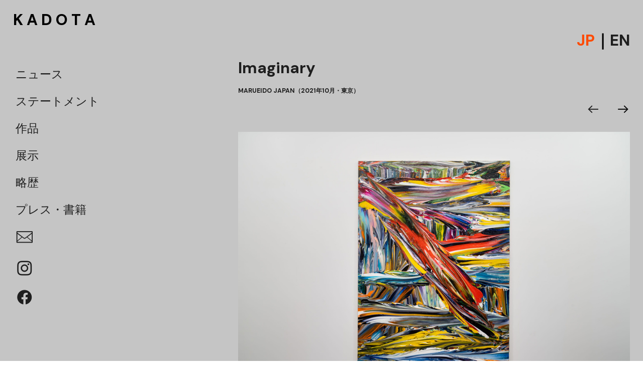

--- FILE ---
content_type: text/html; charset=UTF-8
request_url: https://kadota.art/J-Imaginary
body_size: 48503
content:
<!DOCTYPE html>
<!-- 

        Running on cargo.site

-->
<html lang="en" data-predefined-style="true" data-css-presets="true" data-css-preset data-typography-preset>
	<head>
<script>
				var __cargo_context__ = 'live';
				var __cargo_js_ver__ = 'c=3744406473';
				var __cargo_maint__ = false;
				
				
			</script>
					<meta http-equiv="X-UA-Compatible" content="IE=edge,chrome=1">
		<meta http-equiv="Content-Type" content="text/html; charset=utf-8">
		<meta name="viewport" content="initial-scale=1.0, maximum-scale=1.0, user-scalable=no">
		
			<meta name="robots" content="index,follow">
		<title>J Imaginary — kadota.art</title>
		<meta name="description" content="JP｜EN Imaginary MARUEIDO JAPAN（2021年10月・東京） ︎︎︎ 　︎︎︎ photo :...">
				<meta name="twitter:card" content="summary_large_image">
		<meta name="twitter:title" content="J Imaginary — kadota.art">
		<meta name="twitter:description" content="JP｜EN Imaginary MARUEIDO JAPAN（2021年10月・東京） ︎︎︎ 　︎︎︎ photo :...">
		<meta name="twitter:image" content="https://freight.cargo.site/w/1200/i/eb6346815ebbd406eb00cc545180c4cee5154d209d072b37d47542b42d273d46/2021_manifold_A.JPG">
		<meta property="og:locale" content="en_US">
		<meta property="og:title" content="J Imaginary — kadota.art">
		<meta property="og:description" content="JP｜EN Imaginary MARUEIDO JAPAN（2021年10月・東京） ︎︎︎ 　︎︎︎ photo :...">
		<meta property="og:url" content="https://kadota.art/J-Imaginary">
		<meta property="og:image" content="https://freight.cargo.site/w/1200/i/eb6346815ebbd406eb00cc545180c4cee5154d209d072b37d47542b42d273d46/2021_manifold_A.JPG">
		<meta property="og:type" content="website">

		<link rel="preconnect" href="https://static.cargo.site" crossorigin>
		<link rel="preconnect" href="https://freight.cargo.site" crossorigin>

		<link rel="preconnect" href="https://fonts.gstatic.com" crossorigin>
		
		<!--<link rel="preload" href="https://static.cargo.site/assets/social/IconFont-Regular-0.9.3.woff2" as="font" type="font/woff" crossorigin>-->

		

		<link href="https://freight.cargo.site/t/original/i/58ab9d852a883443c3986d3ea5630aeae59994f8bde248a39d97137a8cb128bd/apple-touch-icon.ico" rel="shortcut icon">
		<link href="https://kadota.art/rss" rel="alternate" type="application/rss+xml" title="kadota.art feed">

		<link href="//fonts.googleapis.com/css?family=DM Sans:400,400italic,500,500italic,700,700italic&c=3744406473&" id="" rel="stylesheet" type="text/css" />
<link href="https://kadota.art/stylesheet?c=3744406473&1767482430" id="member_stylesheet" rel="stylesheet" type="text/css" />
<style id="">@font-face{font-family:Icons;src:url(https://static.cargo.site/assets/social/IconFont-Regular-0.9.3.woff2);unicode-range:U+E000-E15C,U+F0000,U+FE0E}@font-face{font-family:Icons;src:url(https://static.cargo.site/assets/social/IconFont-Regular-0.9.3.woff2);font-weight:240;unicode-range:U+E000-E15C,U+F0000,U+FE0E}@font-face{font-family:Icons;src:url(https://static.cargo.site/assets/social/IconFont-Regular-0.9.3.woff2);unicode-range:U+E000-E15C,U+F0000,U+FE0E;font-weight:400}@font-face{font-family:Icons;src:url(https://static.cargo.site/assets/social/IconFont-Regular-0.9.3.woff2);unicode-range:U+E000-E15C,U+F0000,U+FE0E;font-weight:600}@font-face{font-family:Icons;src:url(https://static.cargo.site/assets/social/IconFont-Regular-0.9.3.woff2);unicode-range:U+E000-E15C,U+F0000,U+FE0E;font-weight:800}@font-face{font-family:Icons;src:url(https://static.cargo.site/assets/social/IconFont-Regular-0.9.3.woff2);unicode-range:U+E000-E15C,U+F0000,U+FE0E;font-style:italic}@font-face{font-family:Icons;src:url(https://static.cargo.site/assets/social/IconFont-Regular-0.9.3.woff2);unicode-range:U+E000-E15C,U+F0000,U+FE0E;font-weight:200;font-style:italic}@font-face{font-family:Icons;src:url(https://static.cargo.site/assets/social/IconFont-Regular-0.9.3.woff2);unicode-range:U+E000-E15C,U+F0000,U+FE0E;font-weight:400;font-style:italic}@font-face{font-family:Icons;src:url(https://static.cargo.site/assets/social/IconFont-Regular-0.9.3.woff2);unicode-range:U+E000-E15C,U+F0000,U+FE0E;font-weight:600;font-style:italic}@font-face{font-family:Icons;src:url(https://static.cargo.site/assets/social/IconFont-Regular-0.9.3.woff2);unicode-range:U+E000-E15C,U+F0000,U+FE0E;font-weight:800;font-style:italic}body.iconfont-loading,body.iconfont-loading *{color:transparent!important}body{-moz-osx-font-smoothing:grayscale;-webkit-font-smoothing:antialiased;-webkit-text-size-adjust:none}body.no-scroll{overflow:hidden}/*!
 * Content
 */.page{word-wrap:break-word}:focus{outline:0}.pointer-events-none{pointer-events:none}.pointer-events-auto{pointer-events:auto}.pointer-events-none .page_content .audio-player,.pointer-events-none .page_content .shop_product,.pointer-events-none .page_content a,.pointer-events-none .page_content audio,.pointer-events-none .page_content button,.pointer-events-none .page_content details,.pointer-events-none .page_content iframe,.pointer-events-none .page_content img,.pointer-events-none .page_content input,.pointer-events-none .page_content video{pointer-events:auto}.pointer-events-none .page_content *>a,.pointer-events-none .page_content>a{position:relative}s *{text-transform:inherit}#toolset{position:fixed;bottom:10px;right:10px;z-index:8}.mobile #toolset,.template_site_inframe #toolset{display:none}#toolset a{display:block;height:24px;width:24px;margin:0;padding:0;text-decoration:none;background:rgba(0,0,0,.2)}#toolset a:hover{background:rgba(0,0,0,.8)}[data-adminview] #toolset a,[data-adminview] #toolset_admin a{background:rgba(0,0,0,.04);pointer-events:none;cursor:default}#toolset_admin a:active{background:rgba(0,0,0,.7)}#toolset_admin a svg>*{transform:scale(1.1) translate(0,-.5px);transform-origin:50% 50%}#toolset_admin a svg{pointer-events:none;width:100%!important;height:auto!important}#following-container{overflow:auto;-webkit-overflow-scrolling:touch}#following-container iframe{height:100%;width:100%;position:absolute;top:0;left:0;right:0;bottom:0}:root{--following-width:-400px;--following-animation-duration:450ms}@keyframes following-open{0%{transform:translateX(0)}100%{transform:translateX(var(--following-width))}}@keyframes following-open-inverse{0%{transform:translateX(0)}100%{transform:translateX(calc(-1 * var(--following-width)))}}@keyframes following-close{0%{transform:translateX(var(--following-width))}100%{transform:translateX(0)}}@keyframes following-close-inverse{0%{transform:translateX(calc(-1 * var(--following-width)))}100%{transform:translateX(0)}}body.animate-left{animation:following-open var(--following-animation-duration);animation-fill-mode:both;animation-timing-function:cubic-bezier(.24,1,.29,1)}#following-container.animate-left{animation:following-close-inverse var(--following-animation-duration);animation-fill-mode:both;animation-timing-function:cubic-bezier(.24,1,.29,1)}#following-container.animate-left #following-frame{animation:following-close var(--following-animation-duration);animation-fill-mode:both;animation-timing-function:cubic-bezier(.24,1,.29,1)}body.animate-right{animation:following-close var(--following-animation-duration);animation-fill-mode:both;animation-timing-function:cubic-bezier(.24,1,.29,1)}#following-container.animate-right{animation:following-open-inverse var(--following-animation-duration);animation-fill-mode:both;animation-timing-function:cubic-bezier(.24,1,.29,1)}#following-container.animate-right #following-frame{animation:following-open var(--following-animation-duration);animation-fill-mode:both;animation-timing-function:cubic-bezier(.24,1,.29,1)}.slick-slider{position:relative;display:block;-moz-box-sizing:border-box;box-sizing:border-box;-webkit-user-select:none;-moz-user-select:none;-ms-user-select:none;user-select:none;-webkit-touch-callout:none;-khtml-user-select:none;-ms-touch-action:pan-y;touch-action:pan-y;-webkit-tap-highlight-color:transparent}.slick-list{position:relative;display:block;overflow:hidden;margin:0;padding:0}.slick-list:focus{outline:0}.slick-list.dragging{cursor:pointer;cursor:hand}.slick-slider .slick-list,.slick-slider .slick-track{transform:translate3d(0,0,0);will-change:transform}.slick-track{position:relative;top:0;left:0;display:block}.slick-track:after,.slick-track:before{display:table;content:'';width:1px;height:1px;margin-top:-1px;margin-left:-1px}.slick-track:after{clear:both}.slick-loading .slick-track{visibility:hidden}.slick-slide{display:none;float:left;height:100%;min-height:1px}[dir=rtl] .slick-slide{float:right}.content .slick-slide img{display:inline-block}.content .slick-slide img:not(.image-zoom){cursor:pointer}.content .scrub .slick-list,.content .scrub .slick-slide img:not(.image-zoom){cursor:ew-resize}body.slideshow-scrub-dragging *{cursor:ew-resize!important}.content .slick-slide img:not([src]),.content .slick-slide img[src='']{width:100%;height:auto}.slick-slide.slick-loading img{display:none}.slick-slide.dragging img{pointer-events:none}.slick-initialized .slick-slide{display:block}.slick-loading .slick-slide{visibility:hidden}.slick-vertical .slick-slide{display:block;height:auto;border:1px solid transparent}.slick-arrow.slick-hidden{display:none}.slick-arrow{position:absolute;z-index:9;width:0;top:0;height:100%;cursor:pointer;will-change:opacity;-webkit-transition:opacity 333ms cubic-bezier(.4,0,.22,1);transition:opacity 333ms cubic-bezier(.4,0,.22,1)}.slick-arrow.hidden{opacity:0}.slick-arrow svg{position:absolute;width:36px;height:36px;top:0;left:0;right:0;bottom:0;margin:auto;transform:translate(.25px,.25px)}.slick-arrow svg.right-arrow{transform:translate(.25px,.25px) scaleX(-1)}.slick-arrow svg:active{opacity:.75}.slick-arrow svg .arrow-shape{fill:none!important;stroke:#fff;stroke-linecap:square}.slick-arrow svg .arrow-outline{fill:none!important;stroke-width:2.5px;stroke:rgba(0,0,0,.6);stroke-linecap:square}.slick-arrow.slick-next{right:0;text-align:right}.slick-next svg,.wallpaper-navigation .slick-next svg{margin-right:10px}.mobile .slick-next svg{margin-right:10px}.slick-arrow.slick-prev{text-align:left}.slick-prev svg,.wallpaper-navigation .slick-prev svg{margin-left:10px}.mobile .slick-prev svg{margin-left:10px}.loading_animation{display:none;vertical-align:middle;z-index:15;line-height:0;pointer-events:none;border-radius:100%}.loading_animation.hidden{display:none}.loading_animation.pulsing{opacity:0;display:inline-block;animation-delay:.1s;-webkit-animation-delay:.1s;-moz-animation-delay:.1s;animation-duration:12s;animation-iteration-count:infinite;animation:fade-pulse-in .5s ease-in-out;-moz-animation:fade-pulse-in .5s ease-in-out;-webkit-animation:fade-pulse-in .5s ease-in-out;-webkit-animation-fill-mode:forwards;-moz-animation-fill-mode:forwards;animation-fill-mode:forwards}.loading_animation.pulsing.no-delay{animation-delay:0s;-webkit-animation-delay:0s;-moz-animation-delay:0s}.loading_animation div{border-radius:100%}.loading_animation div svg{max-width:100%;height:auto}.loading_animation div,.loading_animation div svg{width:20px;height:20px}.loading_animation.full-width svg{width:100%;height:auto}.loading_animation.full-width.big svg{width:100px;height:100px}.loading_animation div svg>*{fill:#ccc}.loading_animation div{-webkit-animation:spin-loading 12s ease-out;-webkit-animation-iteration-count:infinite;-moz-animation:spin-loading 12s ease-out;-moz-animation-iteration-count:infinite;animation:spin-loading 12s ease-out;animation-iteration-count:infinite}.loading_animation.hidden{display:none}[data-backdrop] .loading_animation{position:absolute;top:15px;left:15px;z-index:99}.loading_animation.position-absolute.middle{top:calc(50% - 10px);left:calc(50% - 10px)}.loading_animation.position-absolute.topleft{top:0;left:0}.loading_animation.position-absolute.middleright{top:calc(50% - 10px);right:1rem}.loading_animation.position-absolute.middleleft{top:calc(50% - 10px);left:1rem}.loading_animation.gray div svg>*{fill:#999}.loading_animation.gray-dark div svg>*{fill:#666}.loading_animation.gray-darker div svg>*{fill:#555}.loading_animation.gray-light div svg>*{fill:#ccc}.loading_animation.white div svg>*{fill:rgba(255,255,255,.85)}.loading_animation.blue div svg>*{fill:#698fff}.loading_animation.inline{display:inline-block;margin-bottom:.5ex}.loading_animation.inline.left{margin-right:.5ex}@-webkit-keyframes fade-pulse-in{0%{opacity:0}50%{opacity:.5}100%{opacity:1}}@-moz-keyframes fade-pulse-in{0%{opacity:0}50%{opacity:.5}100%{opacity:1}}@keyframes fade-pulse-in{0%{opacity:0}50%{opacity:.5}100%{opacity:1}}@-webkit-keyframes pulsate{0%{opacity:1}50%{opacity:0}100%{opacity:1}}@-moz-keyframes pulsate{0%{opacity:1}50%{opacity:0}100%{opacity:1}}@keyframes pulsate{0%{opacity:1}50%{opacity:0}100%{opacity:1}}@-webkit-keyframes spin-loading{0%{transform:rotate(0)}9%{transform:rotate(1050deg)}18%{transform:rotate(-1090deg)}20%{transform:rotate(-1080deg)}23%{transform:rotate(-1080deg)}28%{transform:rotate(-1095deg)}29%{transform:rotate(-1065deg)}34%{transform:rotate(-1080deg)}35%{transform:rotate(-1050deg)}40%{transform:rotate(-1065deg)}41%{transform:rotate(-1035deg)}44%{transform:rotate(-1035deg)}47%{transform:rotate(-2160deg)}50%{transform:rotate(-2160deg)}56%{transform:rotate(45deg)}60%{transform:rotate(45deg)}80%{transform:rotate(6120deg)}100%{transform:rotate(0)}}@keyframes spin-loading{0%{transform:rotate(0)}9%{transform:rotate(1050deg)}18%{transform:rotate(-1090deg)}20%{transform:rotate(-1080deg)}23%{transform:rotate(-1080deg)}28%{transform:rotate(-1095deg)}29%{transform:rotate(-1065deg)}34%{transform:rotate(-1080deg)}35%{transform:rotate(-1050deg)}40%{transform:rotate(-1065deg)}41%{transform:rotate(-1035deg)}44%{transform:rotate(-1035deg)}47%{transform:rotate(-2160deg)}50%{transform:rotate(-2160deg)}56%{transform:rotate(45deg)}60%{transform:rotate(45deg)}80%{transform:rotate(6120deg)}100%{transform:rotate(0)}}[grid-row]{align-items:flex-start;box-sizing:border-box;display:-webkit-box;display:-webkit-flex;display:-ms-flexbox;display:flex;-webkit-flex-wrap:wrap;-ms-flex-wrap:wrap;flex-wrap:wrap}[grid-col]{box-sizing:border-box}[grid-row] [grid-col].empty:after{content:"\0000A0";cursor:text}body.mobile[data-adminview=content-editproject] [grid-row] [grid-col].empty:after{display:none}[grid-col=auto]{-webkit-box-flex:1;-webkit-flex:1;-ms-flex:1;flex:1}[grid-col=x12]{width:100%}[grid-col=x11]{width:50%}[grid-col=x10]{width:33.33%}[grid-col=x9]{width:25%}[grid-col=x8]{width:20%}[grid-col=x7]{width:16.666666667%}[grid-col=x6]{width:14.285714286%}[grid-col=x5]{width:12.5%}[grid-col=x4]{width:11.111111111%}[grid-col=x3]{width:10%}[grid-col=x2]{width:9.090909091%}[grid-col=x1]{width:8.333333333%}[grid-col="1"]{width:8.33333%}[grid-col="2"]{width:16.66667%}[grid-col="3"]{width:25%}[grid-col="4"]{width:33.33333%}[grid-col="5"]{width:41.66667%}[grid-col="6"]{width:50%}[grid-col="7"]{width:58.33333%}[grid-col="8"]{width:66.66667%}[grid-col="9"]{width:75%}[grid-col="10"]{width:83.33333%}[grid-col="11"]{width:91.66667%}[grid-col="12"]{width:100%}body.mobile [grid-responsive] [grid-col]{width:100%;-webkit-box-flex:none;-webkit-flex:none;-ms-flex:none;flex:none}[data-ce-host=true][contenteditable=true] [grid-pad]{pointer-events:none}[data-ce-host=true][contenteditable=true] [grid-pad]>*{pointer-events:auto}[grid-pad="0"]{padding:0}[grid-pad="0.25"]{padding:.125rem}[grid-pad="0.5"]{padding:.25rem}[grid-pad="0.75"]{padding:.375rem}[grid-pad="1"]{padding:.5rem}[grid-pad="1.25"]{padding:.625rem}[grid-pad="1.5"]{padding:.75rem}[grid-pad="1.75"]{padding:.875rem}[grid-pad="2"]{padding:1rem}[grid-pad="2.5"]{padding:1.25rem}[grid-pad="3"]{padding:1.5rem}[grid-pad="3.5"]{padding:1.75rem}[grid-pad="4"]{padding:2rem}[grid-pad="5"]{padding:2.5rem}[grid-pad="6"]{padding:3rem}[grid-pad="7"]{padding:3.5rem}[grid-pad="8"]{padding:4rem}[grid-pad="9"]{padding:4.5rem}[grid-pad="10"]{padding:5rem}[grid-gutter="0"]{margin:0}[grid-gutter="0.5"]{margin:-.25rem}[grid-gutter="1"]{margin:-.5rem}[grid-gutter="1.5"]{margin:-.75rem}[grid-gutter="2"]{margin:-1rem}[grid-gutter="2.5"]{margin:-1.25rem}[grid-gutter="3"]{margin:-1.5rem}[grid-gutter="3.5"]{margin:-1.75rem}[grid-gutter="4"]{margin:-2rem}[grid-gutter="5"]{margin:-2.5rem}[grid-gutter="6"]{margin:-3rem}[grid-gutter="7"]{margin:-3.5rem}[grid-gutter="8"]{margin:-4rem}[grid-gutter="10"]{margin:-5rem}[grid-gutter="12"]{margin:-6rem}[grid-gutter="14"]{margin:-7rem}[grid-gutter="16"]{margin:-8rem}[grid-gutter="18"]{margin:-9rem}[grid-gutter="20"]{margin:-10rem}small{max-width:100%;text-decoration:inherit}img:not([src]),img[src='']{outline:1px solid rgba(177,177,177,.4);outline-offset:-1px;content:url([data-uri])}img.image-zoom{cursor:-webkit-zoom-in;cursor:-moz-zoom-in;cursor:zoom-in}#imprimatur{color:#333;font-size:10px;font-family:-apple-system,BlinkMacSystemFont,"Segoe UI",Roboto,Oxygen,Ubuntu,Cantarell,"Open Sans","Helvetica Neue",sans-serif,"Sans Serif",Icons;/*!System*/position:fixed;opacity:.3;right:-28px;bottom:160px;transform:rotate(270deg);-ms-transform:rotate(270deg);-webkit-transform:rotate(270deg);z-index:8;text-transform:uppercase;color:#999;opacity:.5;padding-bottom:2px;text-decoration:none}.mobile #imprimatur{display:none}bodycopy cargo-link a{font-family:-apple-system,BlinkMacSystemFont,"Segoe UI",Roboto,Oxygen,Ubuntu,Cantarell,"Open Sans","Helvetica Neue",sans-serif,"Sans Serif",Icons;/*!System*/font-size:12px;font-style:normal;font-weight:400;transform:rotate(270deg);text-decoration:none;position:fixed!important;right:-27px;bottom:100px;text-decoration:none;letter-spacing:normal;background:0 0;border:0;border-bottom:0;outline:0}/*! PhotoSwipe Default UI CSS by Dmitry Semenov | photoswipe.com | MIT license */.pswp--has_mouse .pswp__button--arrow--left,.pswp--has_mouse .pswp__button--arrow--right,.pswp__ui{visibility:visible}.pswp--minimal--dark .pswp__top-bar,.pswp__button{background:0 0}.pswp,.pswp__bg,.pswp__container,.pswp__img--placeholder,.pswp__zoom-wrap,.quick-view-navigation{-webkit-backface-visibility:hidden}.pswp__button{cursor:pointer;opacity:1;-webkit-appearance:none;transition:opacity .2s;-webkit-box-shadow:none;box-shadow:none}.pswp__button-close>svg{top:10px;right:10px;margin-left:auto}.pswp--touch .quick-view-navigation{display:none}.pswp__ui{-webkit-font-smoothing:auto;opacity:1;z-index:1550}.quick-view-navigation{will-change:opacity;-webkit-transition:opacity 333ms cubic-bezier(.4,0,.22,1);transition:opacity 333ms cubic-bezier(.4,0,.22,1)}.quick-view-navigation .pswp__group .pswp__button{pointer-events:auto}.pswp__button>svg{position:absolute;width:36px;height:36px}.quick-view-navigation .pswp__group:active svg{opacity:.75}.pswp__button svg .shape-shape{fill:#fff}.pswp__button svg .shape-outline{fill:#000}.pswp__button-prev>svg{top:0;bottom:0;left:10px;margin:auto}.pswp__button-next>svg{top:0;bottom:0;right:10px;margin:auto}.quick-view-navigation .pswp__group .pswp__button-prev{position:absolute;left:0;top:0;width:0;height:100%}.quick-view-navigation .pswp__group .pswp__button-next{position:absolute;right:0;top:0;width:0;height:100%}.quick-view-navigation .close-button,.quick-view-navigation .left-arrow,.quick-view-navigation .right-arrow{transform:translate(.25px,.25px)}.quick-view-navigation .right-arrow{transform:translate(.25px,.25px) scaleX(-1)}.pswp__button svg .shape-outline{fill:transparent!important;stroke:#000;stroke-width:2.5px;stroke-linecap:square}.pswp__button svg .shape-shape{fill:transparent!important;stroke:#fff;stroke-width:1.5px;stroke-linecap:square}.pswp__bg,.pswp__scroll-wrap,.pswp__zoom-wrap{width:100%;position:absolute}.quick-view-navigation .pswp__group .pswp__button-close{margin:0}.pswp__container,.pswp__item,.pswp__zoom-wrap{right:0;bottom:0;top:0;position:absolute;left:0}.pswp__ui--hidden .pswp__button{opacity:.001}.pswp__ui--hidden .pswp__button,.pswp__ui--hidden .pswp__button *{pointer-events:none}.pswp .pswp__ui.pswp__ui--displaynone{display:none}.pswp__element--disabled{display:none!important}/*! PhotoSwipe main CSS by Dmitry Semenov | photoswipe.com | MIT license */.pswp{position:fixed;display:none;height:100%;width:100%;top:0;left:0;right:0;bottom:0;margin:auto;-ms-touch-action:none;touch-action:none;z-index:9999999;-webkit-text-size-adjust:100%;line-height:initial;letter-spacing:initial;outline:0}.pswp img{max-width:none}.pswp--zoom-disabled .pswp__img{cursor:default!important}.pswp--animate_opacity{opacity:.001;will-change:opacity;-webkit-transition:opacity 333ms cubic-bezier(.4,0,.22,1);transition:opacity 333ms cubic-bezier(.4,0,.22,1)}.pswp--open{display:block}.pswp--zoom-allowed .pswp__img{cursor:-webkit-zoom-in;cursor:-moz-zoom-in;cursor:zoom-in}.pswp--zoomed-in .pswp__img{cursor:-webkit-grab;cursor:-moz-grab;cursor:grab}.pswp--dragging .pswp__img{cursor:-webkit-grabbing;cursor:-moz-grabbing;cursor:grabbing}.pswp__bg{left:0;top:0;height:100%;opacity:0;transform:translateZ(0);will-change:opacity}.pswp__scroll-wrap{left:0;top:0;height:100%}.pswp__container,.pswp__zoom-wrap{-ms-touch-action:none;touch-action:none}.pswp__container,.pswp__img{-webkit-user-select:none;-moz-user-select:none;-ms-user-select:none;user-select:none;-webkit-tap-highlight-color:transparent;-webkit-touch-callout:none}.pswp__zoom-wrap{-webkit-transform-origin:left top;-ms-transform-origin:left top;transform-origin:left top;-webkit-transition:-webkit-transform 222ms cubic-bezier(.4,0,.22,1);transition:transform 222ms cubic-bezier(.4,0,.22,1)}.pswp__bg{-webkit-transition:opacity 222ms cubic-bezier(.4,0,.22,1);transition:opacity 222ms cubic-bezier(.4,0,.22,1)}.pswp--animated-in .pswp__bg,.pswp--animated-in .pswp__zoom-wrap{-webkit-transition:none;transition:none}.pswp--hide-overflow .pswp__scroll-wrap,.pswp--hide-overflow.pswp{overflow:hidden}.pswp__img{position:absolute;width:auto;height:auto;top:0;left:0}.pswp__img--placeholder--blank{background:#222}.pswp--ie .pswp__img{width:100%!important;height:auto!important;left:0;top:0}.pswp__ui--idle{opacity:0}.pswp__error-msg{position:absolute;left:0;top:50%;width:100%;text-align:center;font-size:14px;line-height:16px;margin-top:-8px;color:#ccc}.pswp__error-msg a{color:#ccc;text-decoration:underline}.pswp__error-msg{font-family:-apple-system,BlinkMacSystemFont,"Segoe UI",Roboto,Oxygen,Ubuntu,Cantarell,"Open Sans","Helvetica Neue",sans-serif}.quick-view.mouse-down .iframe-item{pointer-events:none!important}.quick-view-caption-positioner{pointer-events:none;width:100%;height:100%}.quick-view-caption-wrapper{margin:auto;position:absolute;bottom:0;left:0;right:0}.quick-view-horizontal-align-left .quick-view-caption-wrapper{margin-left:0}.quick-view-horizontal-align-right .quick-view-caption-wrapper{margin-right:0}[data-quick-view-caption]{transition:.1s opacity ease-in-out;position:absolute;bottom:0;left:0;right:0}.quick-view-horizontal-align-left [data-quick-view-caption]{text-align:left}.quick-view-horizontal-align-right [data-quick-view-caption]{text-align:right}.quick-view-caption{transition:.1s opacity ease-in-out}.quick-view-caption>*{display:inline-block}.quick-view-caption *{pointer-events:auto}.quick-view-caption.hidden{opacity:0}.shop_product .dropdown_wrapper{flex:0 0 100%;position:relative}.shop_product select{appearance:none;-moz-appearance:none;-webkit-appearance:none;outline:0;-webkit-font-smoothing:antialiased;-moz-osx-font-smoothing:grayscale;cursor:pointer;border-radius:0;white-space:nowrap;overflow:hidden!important;text-overflow:ellipsis}.shop_product select.dropdown::-ms-expand{display:none}.shop_product a{cursor:pointer;border-bottom:none;text-decoration:none}.shop_product a.out-of-stock{pointer-events:none}body.audio-player-dragging *{cursor:ew-resize!important}.audio-player{display:inline-flex;flex:1 0 calc(100% - 2px);width:calc(100% - 2px)}.audio-player .button{height:100%;flex:0 0 3.3rem;display:flex}.audio-player .separator{left:3.3rem;height:100%}.audio-player .buffer{width:0%;height:100%;transition:left .3s linear,width .3s linear}.audio-player.seeking .buffer{transition:left 0s,width 0s}.audio-player.seeking{user-select:none;-webkit-user-select:none;cursor:ew-resize}.audio-player.seeking *{user-select:none;-webkit-user-select:none;cursor:ew-resize}.audio-player .bar{overflow:hidden;display:flex;justify-content:space-between;align-content:center;flex-grow:1}.audio-player .progress{width:0%;height:100%;transition:width .3s linear}.audio-player.seeking .progress{transition:width 0s}.audio-player .pause,.audio-player .play{cursor:pointer;height:100%}.audio-player .note-icon{margin:auto 0;order:2;flex:0 1 auto}.audio-player .title{white-space:nowrap;overflow:hidden;text-overflow:ellipsis;pointer-events:none;user-select:none;padding:.5rem 0 .5rem 1rem;margin:auto auto auto 0;flex:0 3 auto;min-width:0;width:100%}.audio-player .total-time{flex:0 1 auto;margin:auto 0}.audio-player .current-time,.audio-player .play-text{flex:0 1 auto;margin:auto 0}.audio-player .stream-anim{user-select:none;margin:auto auto auto 0}.audio-player .stream-anim span{display:inline-block}.audio-player .buffer,.audio-player .current-time,.audio-player .note-svg,.audio-player .play-text,.audio-player .separator,.audio-player .total-time{user-select:none;pointer-events:none}.audio-player .buffer,.audio-player .play-text,.audio-player .progress{position:absolute}.audio-player,.audio-player .bar,.audio-player .button,.audio-player .current-time,.audio-player .note-icon,.audio-player .pause,.audio-player .play,.audio-player .total-time{position:relative}body.mobile .audio-player,body.mobile .audio-player *{-webkit-touch-callout:none}#standalone-admin-frame{border:0;width:400px;position:absolute;right:0;top:0;height:100vh;z-index:99}body[standalone-admin=true] #standalone-admin-frame{transform:translate(0,0)}body[standalone-admin=true] .main_container{width:calc(100% - 400px)}body[standalone-admin=false] #standalone-admin-frame{transform:translate(100%,0)}body[standalone-admin=false] .main_container{width:100%}.toggle_standaloneAdmin{position:fixed;top:0;right:400px;height:40px;width:40px;z-index:999;cursor:pointer;background-color:rgba(0,0,0,.4)}.toggle_standaloneAdmin:active{opacity:.7}body[standalone-admin=false] .toggle_standaloneAdmin{right:0}.toggle_standaloneAdmin *{color:#fff;fill:#fff}.toggle_standaloneAdmin svg{padding:6px;width:100%;height:100%;opacity:.85}body[standalone-admin=false] .toggle_standaloneAdmin #close,body[standalone-admin=true] .toggle_standaloneAdmin #backdropsettings{display:none}.toggle_standaloneAdmin>div{width:100%;height:100%}#admin_toggle_button{position:fixed;top:50%;transform:translate(0,-50%);right:400px;height:36px;width:12px;z-index:999;cursor:pointer;background-color:rgba(0,0,0,.09);padding-left:2px;margin-right:5px}#admin_toggle_button .bar{content:'';background:rgba(0,0,0,.09);position:fixed;width:5px;bottom:0;top:0;z-index:10}#admin_toggle_button:active{background:rgba(0,0,0,.065)}#admin_toggle_button *{color:#fff;fill:#fff}#admin_toggle_button svg{padding:0;width:16px;height:36px;margin-left:1px;opacity:1}#admin_toggle_button svg *{fill:#fff;opacity:1}#admin_toggle_button[data-state=closed] .toggle_admin_close{display:none}#admin_toggle_button[data-state=closed],#admin_toggle_button[data-state=closed] .toggle_admin_open{width:20px;cursor:pointer;margin:0}#admin_toggle_button[data-state=closed] svg{margin-left:2px}#admin_toggle_button[data-state=open] .toggle_admin_open{display:none}select,select *{text-rendering:auto!important}b b{font-weight:inherit}*{-webkit-box-sizing:border-box;-moz-box-sizing:border-box;box-sizing:border-box}customhtml>*{position:relative;z-index:10}body,html{min-height:100vh;margin:0;padding:0}html{touch-action:manipulation;position:relative;background-color:#fff}.main_container{min-height:100vh;width:100%;overflow:hidden}.container{display:-webkit-box;display:-webkit-flex;display:-moz-box;display:-ms-flexbox;display:flex;-webkit-flex-wrap:wrap;-moz-flex-wrap:wrap;-ms-flex-wrap:wrap;flex-wrap:wrap;max-width:100%;width:100%;overflow:visible}.container{align-items:flex-start;-webkit-align-items:flex-start}.page{z-index:2}.page ul li>text-limit{display:block}.content,.content_container,.pinned{-webkit-flex:1 0 auto;-moz-flex:1 0 auto;-ms-flex:1 0 auto;flex:1 0 auto;max-width:100%}.content_container{width:100%}.content_container.full_height{min-height:100vh}.page_background{position:absolute;top:0;left:0;width:100%;height:100%}.page_container{position:relative;overflow:visible;width:100%}.backdrop{position:absolute;top:0;z-index:1;width:100%;height:100%;max-height:100vh}.backdrop>div{position:absolute;top:0;left:0;width:100%;height:100%;-webkit-backface-visibility:hidden;backface-visibility:hidden;transform:translate3d(0,0,0);contain:strict}[data-backdrop].backdrop>div[data-overflowing]{max-height:100vh;position:absolute;top:0;left:0}body.mobile [split-responsive]{display:flex;flex-direction:column}body.mobile [split-responsive] .container{width:100%;order:2}body.mobile [split-responsive] .backdrop{position:relative;height:50vh;width:100%;order:1}body.mobile [split-responsive] [data-auxiliary].backdrop{position:absolute;height:50vh;width:100%;order:1}.page{position:relative;z-index:2}img[data-align=left]{float:left}img[data-align=right]{float:right}[data-rotation]{transform-origin:center center}.content .page_content:not([contenteditable=true]) [data-draggable]{pointer-events:auto!important;backface-visibility:hidden}.preserve-3d{-moz-transform-style:preserve-3d;transform-style:preserve-3d}.content .page_content:not([contenteditable=true]) [data-draggable] iframe{pointer-events:none!important}.dragging-active iframe{pointer-events:none!important}.content .page_content:not([contenteditable=true]) [data-draggable]:active{opacity:1}.content .scroll-transition-fade{transition:transform 1s ease-in-out,opacity .8s ease-in-out}.content .scroll-transition-fade.below-viewport{opacity:0;transform:translateY(40px)}.mobile.full_width .page_container:not([split-layout]) .container_width{width:100%}[data-view=pinned_bottom] .bottom_pin_invisibility{visibility:hidden}.pinned{position:relative;width:100%}.pinned .page_container.accommodate:not(.fixed):not(.overlay){z-index:2}.pinned .page_container.overlay{position:absolute;z-index:4}.pinned .page_container.overlay.fixed{position:fixed}.pinned .page_container.overlay.fixed .page{max-height:100vh;-webkit-overflow-scrolling:touch}.pinned .page_container.overlay.fixed .page.allow-scroll{overflow-y:auto;overflow-x:hidden}.pinned .page_container.overlay.fixed .page.allow-scroll{align-items:flex-start;-webkit-align-items:flex-start}.pinned .page_container .page.allow-scroll::-webkit-scrollbar{width:0;background:0 0;display:none}.pinned.pinned_top .page_container.overlay{left:0;top:0}.pinned.pinned_bottom .page_container.overlay{left:0;bottom:0}div[data-container=set]:empty{margin-top:1px}.thumbnails{position:relative;z-index:1}[thumbnails=grid]{align-items:baseline}[thumbnails=justify] .thumbnail{box-sizing:content-box}[thumbnails][data-padding-zero] .thumbnail{margin-bottom:-1px}[thumbnails=montessori] .thumbnail{pointer-events:auto;position:absolute}[thumbnails] .thumbnail>a{display:block;text-decoration:none}[thumbnails=montessori]{height:0}[thumbnails][data-resizing],[thumbnails][data-resizing] *{cursor:nwse-resize}[thumbnails] .thumbnail .resize-handle{cursor:nwse-resize;width:26px;height:26px;padding:5px;position:absolute;opacity:.75;right:-1px;bottom:-1px;z-index:100}[thumbnails][data-resizing] .resize-handle{display:none}[thumbnails] .thumbnail .resize-handle svg{position:absolute;top:0;left:0}[thumbnails] .thumbnail .resize-handle:hover{opacity:1}[data-can-move].thumbnail .resize-handle svg .resize_path_outline{fill:#fff}[data-can-move].thumbnail .resize-handle svg .resize_path{fill:#000}[thumbnails=montessori] .thumbnail_sizer{height:0;width:100%;position:relative;padding-bottom:100%;pointer-events:none}[thumbnails] .thumbnail img{display:block;min-height:3px;margin-bottom:0}[thumbnails] .thumbnail img:not([src]),img[src=""]{margin:0!important;width:100%;min-height:3px;height:100%!important;position:absolute}[aspect-ratio="1x1"].thumb_image{height:0;padding-bottom:100%;overflow:hidden}[aspect-ratio="4x3"].thumb_image{height:0;padding-bottom:75%;overflow:hidden}[aspect-ratio="16x9"].thumb_image{height:0;padding-bottom:56.25%;overflow:hidden}[thumbnails] .thumb_image{width:100%;position:relative}[thumbnails][thumbnail-vertical-align=top]{align-items:flex-start}[thumbnails][thumbnail-vertical-align=middle]{align-items:center}[thumbnails][thumbnail-vertical-align=bottom]{align-items:baseline}[thumbnails][thumbnail-horizontal-align=left]{justify-content:flex-start}[thumbnails][thumbnail-horizontal-align=middle]{justify-content:center}[thumbnails][thumbnail-horizontal-align=right]{justify-content:flex-end}.thumb_image.default_image>svg{position:absolute;top:0;left:0;bottom:0;right:0;width:100%;height:100%}.thumb_image.default_image{outline:1px solid #ccc;outline-offset:-1px;position:relative}.mobile.full_width [data-view=Thumbnail] .thumbnails_width{width:100%}.content [data-draggable] a:active,.content [data-draggable] img:active{opacity:initial}.content .draggable-dragging{opacity:initial}[data-draggable].draggable_visible{visibility:visible}[data-draggable].draggable_hidden{visibility:hidden}.gallery_card [data-draggable],.marquee [data-draggable]{visibility:inherit}[data-draggable]{visibility:visible;background-color:rgba(0,0,0,.003)}#site_menu_panel_container .image-gallery:not(.initialized){height:0;padding-bottom:100%;min-height:initial}.image-gallery:not(.initialized){min-height:100vh;visibility:hidden;width:100%}.image-gallery .gallery_card img{display:block;width:100%;height:auto}.image-gallery .gallery_card{transform-origin:center}.image-gallery .gallery_card.dragging{opacity:.1;transform:initial!important}.image-gallery:not([image-gallery=slideshow]) .gallery_card iframe:only-child,.image-gallery:not([image-gallery=slideshow]) .gallery_card video:only-child{width:100%;height:100%;top:0;left:0;position:absolute}.image-gallery[image-gallery=slideshow] .gallery_card video[muted][autoplay]:not([controls]),.image-gallery[image-gallery=slideshow] .gallery_card video[muted][data-autoplay]:not([controls]){pointer-events:none}.image-gallery [image-gallery-pad="0"] video:only-child{object-fit:cover;height:calc(100% + 1px)}div.image-gallery>a,div.image-gallery>iframe,div.image-gallery>img,div.image-gallery>video{display:none}[image-gallery-row]{align-items:flex-start;box-sizing:border-box;display:-webkit-box;display:-webkit-flex;display:-ms-flexbox;display:flex;-webkit-flex-wrap:wrap;-ms-flex-wrap:wrap;flex-wrap:wrap}.image-gallery .gallery_card_image{width:100%;position:relative}[data-predefined-style=true] .image-gallery a.gallery_card{display:block;border:none}[image-gallery-col]{box-sizing:border-box}[image-gallery-col=x12]{width:100%}[image-gallery-col=x11]{width:50%}[image-gallery-col=x10]{width:33.33%}[image-gallery-col=x9]{width:25%}[image-gallery-col=x8]{width:20%}[image-gallery-col=x7]{width:16.666666667%}[image-gallery-col=x6]{width:14.285714286%}[image-gallery-col=x5]{width:12.5%}[image-gallery-col=x4]{width:11.111111111%}[image-gallery-col=x3]{width:10%}[image-gallery-col=x2]{width:9.090909091%}[image-gallery-col=x1]{width:8.333333333%}.content .page_content [image-gallery-pad].image-gallery{pointer-events:none}.content .page_content [image-gallery-pad].image-gallery .gallery_card_image>*,.content .page_content [image-gallery-pad].image-gallery .gallery_image_caption{pointer-events:auto}.content .page_content [image-gallery-pad="0"]{padding:0}.content .page_content [image-gallery-pad="0.25"]{padding:.125rem}.content .page_content [image-gallery-pad="0.5"]{padding:.25rem}.content .page_content [image-gallery-pad="0.75"]{padding:.375rem}.content .page_content [image-gallery-pad="1"]{padding:.5rem}.content .page_content [image-gallery-pad="1.25"]{padding:.625rem}.content .page_content [image-gallery-pad="1.5"]{padding:.75rem}.content .page_content [image-gallery-pad="1.75"]{padding:.875rem}.content .page_content [image-gallery-pad="2"]{padding:1rem}.content .page_content [image-gallery-pad="2.5"]{padding:1.25rem}.content .page_content [image-gallery-pad="3"]{padding:1.5rem}.content .page_content [image-gallery-pad="3.5"]{padding:1.75rem}.content .page_content [image-gallery-pad="4"]{padding:2rem}.content .page_content [image-gallery-pad="5"]{padding:2.5rem}.content .page_content [image-gallery-pad="6"]{padding:3rem}.content .page_content [image-gallery-pad="7"]{padding:3.5rem}.content .page_content [image-gallery-pad="8"]{padding:4rem}.content .page_content [image-gallery-pad="9"]{padding:4.5rem}.content .page_content [image-gallery-pad="10"]{padding:5rem}.content .page_content [image-gallery-gutter="0"]{margin:0}.content .page_content [image-gallery-gutter="0.5"]{margin:-.25rem}.content .page_content [image-gallery-gutter="1"]{margin:-.5rem}.content .page_content [image-gallery-gutter="1.5"]{margin:-.75rem}.content .page_content [image-gallery-gutter="2"]{margin:-1rem}.content .page_content [image-gallery-gutter="2.5"]{margin:-1.25rem}.content .page_content [image-gallery-gutter="3"]{margin:-1.5rem}.content .page_content [image-gallery-gutter="3.5"]{margin:-1.75rem}.content .page_content [image-gallery-gutter="4"]{margin:-2rem}.content .page_content [image-gallery-gutter="5"]{margin:-2.5rem}.content .page_content [image-gallery-gutter="6"]{margin:-3rem}.content .page_content [image-gallery-gutter="7"]{margin:-3.5rem}.content .page_content [image-gallery-gutter="8"]{margin:-4rem}.content .page_content [image-gallery-gutter="10"]{margin:-5rem}.content .page_content [image-gallery-gutter="12"]{margin:-6rem}.content .page_content [image-gallery-gutter="14"]{margin:-7rem}.content .page_content [image-gallery-gutter="16"]{margin:-8rem}.content .page_content [image-gallery-gutter="18"]{margin:-9rem}.content .page_content [image-gallery-gutter="20"]{margin:-10rem}[image-gallery=slideshow]:not(.initialized)>*{min-height:1px;opacity:0;min-width:100%}[image-gallery=slideshow][data-constrained-by=height] [image-gallery-vertical-align].slick-track{align-items:flex-start}[image-gallery=slideshow] img.image-zoom:active{opacity:initial}[image-gallery=slideshow].slick-initialized .gallery_card{pointer-events:none}[image-gallery=slideshow].slick-initialized .gallery_card.slick-current{pointer-events:auto}[image-gallery=slideshow] .gallery_card:not(.has_caption){line-height:0}.content .page_content [image-gallery=slideshow].image-gallery>*{pointer-events:auto}.content [image-gallery=slideshow].image-gallery.slick-initialized .gallery_card{overflow:hidden;margin:0;display:flex;flex-flow:row wrap;flex-shrink:0}.content [image-gallery=slideshow].image-gallery.slick-initialized .gallery_card.slick-current{overflow:visible}[image-gallery=slideshow] .gallery_image_caption{opacity:1;transition:opacity .3s;-webkit-transition:opacity .3s;width:100%;margin-left:auto;margin-right:auto;clear:both}[image-gallery-horizontal-align=left] .gallery_image_caption{text-align:left}[image-gallery-horizontal-align=middle] .gallery_image_caption{text-align:center}[image-gallery-horizontal-align=right] .gallery_image_caption{text-align:right}[image-gallery=slideshow][data-slideshow-in-transition] .gallery_image_caption{opacity:0;transition:opacity .3s;-webkit-transition:opacity .3s}[image-gallery=slideshow] .gallery_card_image{width:initial;margin:0;display:inline-block}[image-gallery=slideshow] .gallery_card img{margin:0;display:block}[image-gallery=slideshow][data-exploded]{align-items:flex-start;box-sizing:border-box;display:-webkit-box;display:-webkit-flex;display:-ms-flexbox;display:flex;-webkit-flex-wrap:wrap;-ms-flex-wrap:wrap;flex-wrap:wrap;justify-content:flex-start;align-content:flex-start}[image-gallery=slideshow][data-exploded] .gallery_card{padding:1rem;width:16.666%}[image-gallery=slideshow][data-exploded] .gallery_card_image{height:0;display:block;width:100%}[image-gallery=grid]{align-items:baseline}[image-gallery=grid] .gallery_card.has_caption .gallery_card_image{display:block}[image-gallery=grid] [image-gallery-pad="0"].gallery_card{margin-bottom:-1px}[image-gallery=grid] .gallery_card img{margin:0}[image-gallery=columns] .gallery_card img{margin:0}[image-gallery=justify]{align-items:flex-start}[image-gallery=justify] .gallery_card img{margin:0}[image-gallery=montessori][image-gallery-row]{display:block}[image-gallery=montessori] a.gallery_card,[image-gallery=montessori] div.gallery_card{position:absolute;pointer-events:auto}[image-gallery=montessori][data-can-move] .gallery_card,[image-gallery=montessori][data-can-move] .gallery_card .gallery_card_image,[image-gallery=montessori][data-can-move] .gallery_card .gallery_card_image>*{cursor:move}[image-gallery=montessori]{position:relative;height:0}[image-gallery=freeform] .gallery_card{position:relative}[image-gallery=freeform] [image-gallery-pad="0"].gallery_card{margin-bottom:-1px}[image-gallery-vertical-align]{display:flex;flex-flow:row wrap}[image-gallery-vertical-align].slick-track{display:flex;flex-flow:row nowrap}.image-gallery .slick-list{margin-bottom:-.3px}[image-gallery-vertical-align=top]{align-content:flex-start;align-items:flex-start}[image-gallery-vertical-align=middle]{align-items:center;align-content:center}[image-gallery-vertical-align=bottom]{align-content:flex-end;align-items:flex-end}[image-gallery-horizontal-align=left]{justify-content:flex-start}[image-gallery-horizontal-align=middle]{justify-content:center}[image-gallery-horizontal-align=right]{justify-content:flex-end}.image-gallery[data-resizing],.image-gallery[data-resizing] *{cursor:nwse-resize!important}.image-gallery .gallery_card .resize-handle,.image-gallery .gallery_card .resize-handle *{cursor:nwse-resize!important}.image-gallery .gallery_card .resize-handle{width:26px;height:26px;padding:5px;position:absolute;opacity:.75;right:-1px;bottom:-1px;z-index:10}.image-gallery[data-resizing] .resize-handle{display:none}.image-gallery .gallery_card .resize-handle svg{cursor:nwse-resize!important;position:absolute;top:0;left:0}.image-gallery .gallery_card .resize-handle:hover{opacity:1}[data-can-move].gallery_card .resize-handle svg .resize_path_outline{fill:#fff}[data-can-move].gallery_card .resize-handle svg .resize_path{fill:#000}[image-gallery=montessori] .thumbnail_sizer{height:0;width:100%;position:relative;padding-bottom:100%;pointer-events:none}#site_menu_button{display:block;text-decoration:none;pointer-events:auto;z-index:9;vertical-align:top;cursor:pointer;box-sizing:content-box;font-family:Icons}#site_menu_button.custom_icon{padding:0;line-height:0}#site_menu_button.custom_icon img{width:100%;height:auto}#site_menu_wrapper.disabled #site_menu_button{display:none}#site_menu_wrapper.mobile_only #site_menu_button{display:none}body.mobile #site_menu_wrapper.mobile_only:not(.disabled) #site_menu_button:not(.active){display:block}#site_menu_panel_container[data-type=cargo_menu] #site_menu_panel{display:block;position:fixed;top:0;right:0;bottom:0;left:0;z-index:10;cursor:default}.site_menu{pointer-events:auto;position:absolute;z-index:11;top:0;bottom:0;line-height:0;max-width:400px;min-width:300px;font-size:20px;text-align:left;background:rgba(20,20,20,.95);padding:20px 30px 90px 30px;overflow-y:auto;overflow-x:hidden;display:-webkit-box;display:-webkit-flex;display:-ms-flexbox;display:flex;-webkit-box-orient:vertical;-webkit-box-direction:normal;-webkit-flex-direction:column;-ms-flex-direction:column;flex-direction:column;-webkit-box-pack:start;-webkit-justify-content:flex-start;-ms-flex-pack:start;justify-content:flex-start}body.mobile #site_menu_wrapper .site_menu{-webkit-overflow-scrolling:touch;min-width:auto;max-width:100%;width:100%;padding:20px}#site_menu_wrapper[data-sitemenu-position=bottom-left] #site_menu,#site_menu_wrapper[data-sitemenu-position=top-left] #site_menu{left:0}#site_menu_wrapper[data-sitemenu-position=bottom-right] #site_menu,#site_menu_wrapper[data-sitemenu-position=top-right] #site_menu{right:0}#site_menu_wrapper[data-type=page] .site_menu{right:0;left:0;width:100%;padding:0;margin:0;background:0 0}.site_menu_wrapper.open .site_menu{display:block}.site_menu div{display:block}.site_menu a{text-decoration:none;display:inline-block;color:rgba(255,255,255,.75);max-width:100%;overflow:hidden;white-space:nowrap;text-overflow:ellipsis;line-height:1.4}.site_menu div a.active{color:rgba(255,255,255,.4)}.site_menu div.set-link>a{font-weight:700}.site_menu div.hidden{display:none}.site_menu .close{display:block;position:absolute;top:0;right:10px;font-size:60px;line-height:50px;font-weight:200;color:rgba(255,255,255,.4);cursor:pointer;user-select:none}#site_menu_panel_container .page_container{position:relative;overflow:hidden;background:0 0;z-index:2}#site_menu_panel_container .site_menu_page_wrapper{position:fixed;top:0;left:0;overflow-y:auto;-webkit-overflow-scrolling:touch;height:100%;width:100%;z-index:100}#site_menu_panel_container .site_menu_page_wrapper .backdrop{pointer-events:none}#site_menu_panel_container #site_menu_page_overlay{position:fixed;top:0;right:0;bottom:0;left:0;cursor:default;z-index:1}#shop_button{display:block;text-decoration:none;pointer-events:auto;z-index:9;vertical-align:top;cursor:pointer;box-sizing:content-box;font-family:Icons}#shop_button.custom_icon{padding:0;line-height:0}#shop_button.custom_icon img{width:100%;height:auto}#shop_button.disabled{display:none}.loading[data-loading]{display:none;position:fixed;bottom:8px;left:8px;z-index:100}.new_site_button_wrapper{font-size:1.8rem;font-weight:400;color:rgba(0,0,0,.85);font-family:-apple-system,BlinkMacSystemFont,'Segoe UI',Roboto,Oxygen,Ubuntu,Cantarell,'Open Sans','Helvetica Neue',sans-serif,'Sans Serif',Icons;font-style:normal;line-height:1.4;color:#fff;position:fixed;bottom:0;right:0;z-index:999}body.template_site #toolset{display:none!important}body.mobile .new_site_button{display:none}.new_site_button{display:flex;height:44px;cursor:pointer}.new_site_button .plus{width:44px;height:100%}.new_site_button .plus svg{width:100%;height:100%}.new_site_button .plus svg line{stroke:#000;stroke-width:2px}.new_site_button .plus:after,.new_site_button .plus:before{content:'';width:30px;height:2px}.new_site_button .text{background:#0fce83;display:none;padding:7.5px 15px 7.5px 15px;height:100%;font-size:20px;color:#222}.new_site_button:active{opacity:.8}.new_site_button.show_full .text{display:block}.new_site_button.show_full .plus{display:none}html:not(.admin-wrapper) .template_site #confirm_modal [data-progress] .progress-indicator:after{content:'Generating Site...';padding:7.5px 15px;right:-200px;color:#000}bodycopy svg.marker-overlay,bodycopy svg.marker-overlay *{transform-origin:0 0;-webkit-transform-origin:0 0;box-sizing:initial}bodycopy svg#svgroot{box-sizing:initial}bodycopy svg.marker-overlay{padding:inherit;position:absolute;left:0;top:0;width:100%;height:100%;min-height:1px;overflow:visible;pointer-events:none;z-index:999}bodycopy svg.marker-overlay *{pointer-events:initial}bodycopy svg.marker-overlay text{letter-spacing:initial}bodycopy svg.marker-overlay a{cursor:pointer}.marquee:not(.torn-down){overflow:hidden;width:100%;position:relative;padding-bottom:.25em;padding-top:.25em;margin-bottom:-.25em;margin-top:-.25em;contain:layout}.marquee .marquee_contents{will-change:transform;display:flex;flex-direction:column}.marquee[behavior][direction].torn-down{white-space:normal}.marquee[behavior=bounce] .marquee_contents{display:block;float:left;clear:both}.marquee[behavior=bounce] .marquee_inner{display:block}.marquee[behavior=bounce][direction=vertical] .marquee_contents{width:100%}.marquee[behavior=bounce][direction=diagonal] .marquee_inner:last-child,.marquee[behavior=bounce][direction=vertical] .marquee_inner:last-child{position:relative;visibility:hidden}.marquee[behavior=bounce][direction=horizontal],.marquee[behavior=scroll][direction=horizontal]{white-space:pre}.marquee[behavior=scroll][direction=horizontal] .marquee_contents{display:inline-flex;white-space:nowrap;min-width:100%}.marquee[behavior=scroll][direction=horizontal] .marquee_inner{min-width:100%}.marquee[behavior=scroll] .marquee_inner:first-child{will-change:transform;position:absolute;width:100%;top:0;left:0}.cycle{display:none}</style>
<script type="text/json" data-set="defaults" >{"current_offset":0,"current_page":1,"cargo_url":"kadota","is_domain":true,"is_mobile":false,"is_tablet":false,"is_phone":false,"api_path":"https:\/\/kadota.art\/_api","is_editor":false,"is_template":false,"is_direct_link":true,"direct_link_pid":25983498}</script>
<script type="text/json" data-set="DisplayOptions" >{"user_id":738698,"pagination_count":24,"title_in_project":true,"disable_project_scroll":false,"learning_cargo_seen":true,"resource_url":null,"use_sets":null,"sets_are_clickable":null,"set_links_position":null,"sticky_pages":null,"total_projects":0,"slideshow_responsive":false,"slideshow_thumbnails_header":true,"layout_options":{"content_position":"right_cover","content_width":"60","content_margin":"5","main_margin":"2.5","text_alignment":"text_left","vertical_position":"vertical_top","bgcolor":"rgb(197, 197, 197)","WebFontConfig":{"system":{"families":{"Helvetica Neue":{"variants":["n4","i4","n7","i7"]},"-apple-system":{"variants":["n4"]}}},"google":{"families":{"DM Sans":{"variants":["400","400italic","500","500italic","700","700italic"]}}}},"links_orientation":"links_horizontal","viewport_size":"phone","mobile_zoom":"22","mobile_view":"desktop","mobile_padding":"-6","mobile_formatting":false,"width_unit":"rem","text_width":"66","is_feed":false,"limit_vertical_images":false,"image_zoom":true,"mobile_images_full_width":false,"responsive_columns":"1","responsive_thumbnails_padding":"0.7","enable_sitemenu":false,"sitemenu_mobileonly":false,"menu_position":"top-left","sitemenu_option":"cargo_menu","responsive_row_height":"75","advanced_padding_enabled":false,"main_margin_top":"2.5","main_margin_right":"2.5","main_margin_bottom":"2.5","main_margin_left":"2.5","mobile_pages_full_width":true,"scroll_transition":false,"image_full_zoom":false,"quick_view_height":"100","quick_view_width":"100","quick_view_alignment":"quick_view_center_center","advanced_quick_view_padding_enabled":false,"quick_view_padding":"2.5","quick_view_padding_top":"2.5","quick_view_padding_bottom":"2.5","quick_view_padding_left":"2.5","quick_view_padding_right":"2.5","quick_content_alignment":"quick_content_center_center","close_quick_view_on_scroll":true,"show_quick_view_ui":true,"quick_view_bgcolor":"","quick_view_caption":false},"element_sort":{"no-group":[{"name":"Navigation","isActive":true},{"name":"Header Text","isActive":true},{"name":"Content","isActive":true},{"name":"Header Image","isActive":false}]},"site_menu_options":{"display_type":"page","enable":true,"mobile_only":true,"position":"top-right","single_page_id":"33305490","icon":"\ue131","show_homepage":false,"single_page_url":"Menu","custom_icon":false,"overlay_sitemenu_page":false},"ecommerce_options":{"enable_ecommerce_button":false,"shop_button_position":"top-right","shop_icon":"text","custom_icon":false,"shop_icon_text":"Cart &lt;(#)&gt;","icon":"","enable_geofencing":false,"enabled_countries":["AF","AX","AL","DZ","AS","AD","AO","AI","AQ","AG","AR","AM","AW","AU","AT","AZ","BS","BH","BD","BB","BY","BE","BZ","BJ","BM","BT","BO","BQ","BA","BW","BV","BR","IO","BN","BG","BF","BI","KH","CM","CA","CV","KY","CF","TD","CL","CN","CX","CC","CO","KM","CG","CD","CK","CR","CI","HR","CU","CW","CY","CZ","DK","DJ","DM","DO","EC","EG","SV","GQ","ER","EE","ET","FK","FO","FJ","FI","FR","GF","PF","TF","GA","GM","GE","DE","GH","GI","GR","GL","GD","GP","GU","GT","GG","GN","GW","GY","HT","HM","VA","HN","HK","HU","IS","IN","ID","IR","IQ","IE","IM","IL","IT","JM","JP","JE","JO","KZ","KE","KI","KP","KR","KW","KG","LA","LV","LB","LS","LR","LY","LI","LT","LU","MO","MK","MG","MW","MY","MV","ML","MT","MH","MQ","MR","MU","YT","MX","FM","MD","MC","MN","ME","MS","MA","MZ","MM","NA","NR","NP","NL","NC","NZ","NI","NE","NG","NU","NF","MP","NO","OM","PK","PW","PS","PA","PG","PY","PE","PH","PN","PL","PT","PR","QA","RE","RO","RU","RW","BL","SH","KN","LC","MF","PM","VC","WS","SM","ST","SA","SN","RS","SC","SL","SG","SX","SK","SI","SB","SO","ZA","GS","SS","ES","LK","SD","SR","SJ","SZ","SE","CH","SY","TW","TJ","TZ","TH","TL","TG","TK","TO","TT","TN","TR","TM","TC","TV","UG","UA","AE","GB","US","UM","UY","UZ","VU","VE","VN","VG","VI","WF","EH","YE","ZM","ZW"]},"analytics_disabled":false}</script>
<script type="text/json" data-set="Site" >{"id":"738698","direct_link":"https:\/\/kadota.art","display_url":"kadota.art","site_url":"kadota","account_shop_id":null,"has_ecommerce":false,"has_shop":false,"ecommerce_key_public":null,"cargo_spark_button":false,"following_url":null,"website_title":"kadota.art","meta_tags":"","meta_description":"","meta_head":"","homepage_id":25981168,"css_url":"https:\/\/kadota.art\/stylesheet","rss_url":"https:\/\/kadota.art\/rss","js_url":"\/_jsapps\/design\/design.js","favicon_url":"https:\/\/freight.cargo.site\/t\/original\/i\/58ab9d852a883443c3986d3ea5630aeae59994f8bde248a39d97137a8cb128bd\/apple-touch-icon.ico","home_url":"https:\/\/cargo.site","auth_url":"https:\/\/cargo.site","profile_url":null,"profile_width":0,"profile_height":0,"social_image_url":"https:\/\/freight.cargo.site\/i\/1fbed3de66767ad052a9ea45fb6a0cfea713703615fc678ac1479fab8b7df730\/ka1.jpg","social_width":1200,"social_height":1199,"social_description":"\u753b\u5bb6\u30fb\u9580\u7530\u5149\u96c5\u306e\u30b5\u30a4\u30c8\u3067\u3059\u3002\u7d75\u753b\u8868\u73fe\u306e\u65b0\u305f\u306a\u5730\u5e73\u3092\u63a2\u6c42\u3057\u3066\u3044\u307e\u3059\u3002This is the website of Japanese artist Mitsumasa KADOTA.","social_has_image":true,"social_has_description":true,"site_menu_icon":null,"site_menu_has_image":false,"custom_html":"<customhtml><!-- Google tag (gtag.js) -->\n<script async src=\"https:\/\/www.googletagmanager.com\/gtag\/js?id=G-40RFC9GH1Y\"><\/script>\n<script>\n  window.dataLayer = window.dataLayer || [];\n  function gtag(){dataLayer.push(arguments);}\n  gtag('js', new Date());\n\n  gtag('config', 'G-40RFC9GH1Y');\n<\/script><\/customhtml>","filter":null,"is_editor":false,"use_hi_res":false,"hiq":null,"progenitor_site":"object","files":{"DSC_0225.jpg":"https:\/\/files.cargocollective.com\/c738698\/DSC_0225.jpg?1595347865"},"resource_url":"kadota.art\/_api\/v0\/site\/738698"}</script>
<script type="text/json" data-set="ScaffoldingData" >{"id":0,"title":"kadota.art","project_url":0,"set_id":0,"is_homepage":false,"pin":false,"is_set":true,"in_nav":false,"stack":false,"sort":0,"index":0,"page_count":3,"pin_position":null,"thumbnail_options":null,"pages":[{"id":14427227,"title":"Japanese Pages","project_url":"Japanese-Pages","set_id":0,"is_homepage":false,"pin":false,"is_set":true,"in_nav":false,"stack":false,"sort":0,"index":0,"page_count":58,"pin_position":null,"thumbnail_options":null,"pages":[{"id":25981168,"site_id":738698,"project_url":"J-Home-Image-Scroll","direct_link":"https:\/\/kadota.art\/J-Home-Image-Scroll","type":"page","title":"J Home Image Scroll","title_no_html":"J Home Image Scroll","tags":"","display":true,"pin":false,"pin_options":{"position":"top"},"in_nav":false,"is_homepage":true,"backdrop_enabled":false,"is_set":false,"stack":false,"excerpt":"JP\uff5cEN\n\n\n\n\n\nNEW!!\n\nEVERGREEN\u7956\u7236\u306e\u5bb6\u00a0...","content":"<!-- Google tag (gtag.js) -->\n<script async=\"\" src=\"https:\/\/www.googletagmanager.com\/gtag\/js?id=G-40RFC9GH1Y\"><\/script>\n<script>\n  window.dataLayer = window.dataLayer || [];\n  function gtag(){dataLayer.push(arguments);}\n  gtag('js', new Date());\n\n  gtag('config', 'G-40RFC9GH1Y');\n<\/script>\n\n<br>\n<br>\n<div grid-row=\"\" grid-pad=\"0\" grid-gutter=\"0\">\n\t<div grid-col=\"x12\" grid-pad=\"0\"><h1><div style=\"text-align: right\"><b><span style=\"color: #ff4a00;\"><span style=\"color: #ff4a00;\">JP<\/span><span style=\"color: rgb(0, 0, 0);\">\uff5c<\/span><\/span><a href=\"Home-Image-Scroll\" rel=\"history\">EN<\/a><\/b><\/div><\/h1><\/div>\n<\/div>\n\n<br><br>\n<div style=\"text-align: left;\"><span style=\"color: #ff4800;\"><b>NEW!!<br><\/b>\n<h1><b><span style=\"color: #000;\"><a href=\"J-EVERGREEN\" rel=\"history\" class=\"image-link\"><img width=\"2818\" height=\"2000\" width_o=\"2818\" height_o=\"2000\" data-src=\"https:\/\/freight.cargo.site\/t\/original\/i\/8a3f4bcf36b7c56806a57aa0dcd1fd2a656e4920dd5562bf7b84f4a375f6eb88\/EVERGREEN_DM_-.jpg\" data-mid=\"242148370\" border=\"0\" \/><\/a>EVERGREEN<\/span><\/b><\/h1><b><span style=\"color: #000;\">\u7956\u7236\u306e\u5bb6&nbsp; \uff082026\u5e741\u6708\u30fb\u9759\u5ca1\uff09<\/span><\/b><span style=\"color: #fff;\">\n<\/span><h1><\/h1><br><br><br>\n<br><b>NEW!!<\/b><br>\n<b><a href=\"https:\/\/spmoa.shizuoka.shizuoka.jp\/exhibition\/detail\/131\" target=\"_blank\" class=\"image-link\"><img width=\"1661\" height=\"2339\" width_o=\"1661\" height_o=\"2339\" data-src=\"https:\/\/freight.cargo.site\/t\/original\/i\/5cedd76a61569efdbca23c244d1dc619fef54d9cbc69f7c5e2337a7f83ce52c8\/unnamed.jpg\" data-mid=\"241545734\" border=\"0\" \/><\/a><br><\/b><h1><b>2000\u5e74\u4ee3\u306e\u7d75\u753b\uff5e\u9759\u5ca1\u3086\u304b\u308a\u306e\u4f5c\u5bb6\u306b\u3088\u308b<\/b><\/h1><b><span style=\"color: #000;\"><\/span><\/b>\n<b><span style=\"color: #000;\">\u9759\u5ca1\u770c\u7acb\u7f8e\u8853\u9928\uff08\u524d\u671f\u51fa\u54c1\uff1a2026\u5e741\u670820\u65e5\u301c3\u670815\u65e5\u30fb\u9759\u5ca1\uff09<\/span><br>\n <br><a href=\"https:\/\/spmoa.shizuoka.shizuoka.jp\/exhibition\/detail\/131\" target=\"_blank\">\ue0f8\ufe0e\u9759\u5ca1\u770c\u7acb\u7f8e\u8853\u9928 website<\/a>\n<br><br><br>\n<br><br>\n\u958b\u50ac\u4e2d<\/b><\/span><\/div><a href=\"J-To-the-Moon\" rel=\"history\" class=\"image-link\"><img width=\"3000\" height=\"2000\" width_o=\"3000\" height_o=\"2000\" data-src=\"https:\/\/freight.cargo.site\/t\/original\/i\/a2462c7bb61a562791eb9c1d0a57e90b5e1e1e2fc145470918a28d655bcda2d1\/DSC01086-.jpg\" data-mid=\"240371846\" border=\"0\" \/><\/a><br>\n<h1><b>To the Moon<\/b><\/h1><b>FLYMEe \uff082025\u5e7411\u6708\u30fb\u6771\u4eac\uff09<\/b><br><br><b><a href=\"https:\/\/flymee.jp\/brand-shop\/kadota-mitsumasa\/-ODqsp-gL6\/\" target=\"_blank\">\ue0f8\ufe0eFLYMEe website<\/a><\/b><br><br><br>\n<br>\n<br><div grid-row=\"\" grid-pad=\"2\" grid-gutter=\"4\" grid-responsive=\"\">\n\t<div grid-col=\"x12\" grid-pad=\"2\" class=\"\"><div style=\"text-align: left;\"><span style=\"color: #fff;\"><a href=\"J-Re-Color\" rel=\"history\" class=\"image-link\"><img width=\"1587\" height=\"2000\" width_o=\"1587\" height_o=\"2000\" data-src=\"https:\/\/freight.cargo.site\/t\/original\/i\/714cad9e2579588e82654bb26fd363df5122372704864997f54b8427a28ce45a\/IMG_9490.jpg\" data-mid=\"230594999\" border=\"0\" \/><\/a><br><div style=\"text-align: left;\"><span style=\"color: #fff;\"><span style=\"color: #000;\"><b><\/b><\/span><\/span><\/div><\/span><h1><b>Re-Color<\/b><\/h1><span style=\"color: rgb(0, 0, 0);\"><b>\u30a2\u30eb\u30d5\u30ec\u30c3\u30af\u30b9 \u30ea\u30b9\u30c8\u30a2\uff082025\u5e744\u6708\u30fb\u6771\u4eac \uff09<\/b><\/span><\/div><div style=\"text-align: left;\"><b><br><a href=\"https:\/\/www.arflex.co.jp\/topics\/20250404_kadota\" target=\"_blank\">\ue0f8\ufe0eA<span style=\"color: #fff;\"><span style=\"color: #000;\">RFLEX <\/span><\/span>website<\/a><\/b><\/div><\/div>\n<\/div>\n<br><br><br>\n<br>\n<div grid-row=\"\" grid-pad=\"3\" grid-gutter=\"6\" grid-responsive=\"\"><div grid-col=\"x12\" grid-pad=\"3\"><div style=\"text-align: left;\"><b><span style=\"color: #ff4a00;\"><a href=\"J-The-Secrets-of-Color\" rel=\"history\" class=\"image-link\"><img width=\"3024\" height=\"4032\" width_o=\"3024\" height_o=\"4032\" data-src=\"https:\/\/freight.cargo.site\/t\/original\/i\/4bca4bb9fae0a1c1ce6a3b3c6ee019af090f6e60eb30e0b78f69e76c518b3518\/IMG_7672.jpeg\" data-mid=\"223418796\" border=\"0\" \/><\/a><\/span><\/b><span style=\"color: #fff;\"><br><b><\/b><div style=\"text-align: left;\"><span style=\"color: #fff;\"><h1><b>\u30ab\u30e9\u30fc\u30ba \u2015 \u8272\u306e\u79d8\u5bc6\u306b\u305b\u307e\u308b \u5370\u8c61\u6d3e\u304b\u3089\u73fe\u4ee3\u30a2\u30fc\u30c8\u3078<\/b><\/h1><b><span style=\"color: #000;\">\u30dd\u30fc\u30e9\u7f8e\u8853\u9928\uff082024\u5e7412\u6708\u30fb \u7bb1\u6839\uff09<\/span><\/b><\/span><\/div><\/span><\/div><div style=\"text-align: left;\"><b><span style=\"color: rgb(0, 0, 0);\"><\/span><br><a href=\"https:\/\/www.polamuseum.or.jp\/exhibition\/20241214c01\/\" target=\"_blank\">\ue0f8\ufe0e\u30dd\u30fc\u30e9\u7f8e\u8853\u9928 website<\/a><br>\n<\/b><\/div><\/div><\/div><br><br>\n<br>\n<br>\n<a href=\"https:\/\/www.youtube.com\/watch?v=wf76aP7tJ_s\" class=\"image-link\" target=\"_blank\"><img width=\"2249\" height=\"1500\" width_o=\"2249\" height_o=\"1500\" data-src=\"https:\/\/freight.cargo.site\/t\/original\/i\/d891934088b15a968fa87575df347230e7af4b3958a15ddba58c78d788366801\/21_1208_058.jpg\" data-mid=\"163846560\" border=\"0\" \/><\/a><br>\n<h1><b>Art for Breakfast 2021\uff1aManifold<\/b><\/h1>\n<b>Asia Society\uff08<a href=\"https:\/\/asiasociety.org\/video\/art-breakfast-2021-manifold\" target=\"_blank\">2021<\/a>\u5e7412\u67088\u65e5\u30fb\u6771\u4eac\uff09- \u30a2\u30b8\u30a2\u30bd\u30b5\u30a8\u30c6\u30a3\u3067\u958b\u50ac\u3057\u305f\u30c8\u30fc\u30af\u30a4\u30d9\u30f3\u30c8\u306e\u6620\u50cf\u3067\u3059\u3002\uff0846\u520655\u79d2\uff09<br><\/b>\n<br>\n<b>\ue0f8\ufe0e<a href=\"https:\/\/asiasociety.org\/japan\/art-breakfast-2021-manifold-recap\" target=\"_blank\">Asia Society Japan website<\/a><\/b><br><br><br><br>\n<br><a href=\"J-Out-of-the-Blue\" rel=\"history\" class=\"image-link\"><img width=\"2000\" height=\"1335\" width_o=\"2000\" height_o=\"1335\" data-src=\"https:\/\/freight.cargo.site\/t\/original\/i\/3bdeed79bb7f9c7819472f5d804c6d3479db4c0222e8fd2b7670e790a745ed50\/2021_Out-of-the-Blue.jpg\" data-mid=\"197268231\" border=\"0\" \/><\/a><br>\n<h1><b>Out of the Blue<\/b><\/h1><b>ANA InterContinental Tokyo\uff0fArt Platform Tokyo \uff082021\u5e745\u6708\u30fb\u6771\u4eac\uff09<\/b><br>\n<br><b><a href=\"https:\/\/www.youtube.com\/watch?v=zowS9hlKfgA\" target=\"_blank\">\ue0f8\ufe0eArt Platform Tokyo youtube<\/a><\/b><br><br>\n<br>\n<br>\n<br>\n<a href=\"J-KADOTA-NY\" rel=\"history\" class=\"image-link\"><img width=\"2996\" height=\"2000\" width_o=\"2996\" height_o=\"2000\" data-src=\"https:\/\/freight.cargo.site\/t\/original\/i\/0eb27aed47a59a3ed06df9f6b7a054e9751209754e52a5843cbc8636da711315\/kadota.jpg\" data-mid=\"144416534\" border=\"0\" \/><\/a>\n<h1><b>KADOTA<\/b><br><\/h1>\n <div grid-row=\"\" grid-pad=\"4\" grid-gutter=\"8\" grid-responsive=\"\"><div grid-col=\"x12\" grid-pad=\"4\"><b>MoMA \u30b8\u30e5\u30cb\u30a2 \u30a2\u30bd\u30b7\u30a8\u30a4\u30c4\uff0f\u30ea\u30f3\u30ab\u30fc\u30f3\u30bb\u30f3\u30bf\u30fc\uff082019\u5e7411\u6708\u30fbNew York\uff09- MoMA \u30b8\u30e5\u30cb\u30a2 \u30a2\u30bd\u30b7\u30a8\u30a4\u30c4 \u30d7\u30ed\u30b0\u30e9\u30e0\u3068\u4f75\u305b\u3066\u3001\u30ea\u30f3\u30ab\u30fc\u30f3\u30bb\u30f3\u30bf\u30fc\u5185\u3001\u30b9\u30bf\u30f3\u30ea\u30fc\u30fbH\u30fb\u30ab\u30d7\u30e9\u30f3\u30fb\u30da\u30f3\u30c8\u30cf\u30a6\u30b9\u3067NY\u3067\u958b\u50ac\u3057\u305f\u6d77\u5916\u3067\u306e\u521d\u500b\u5c55\u3067\u3059\u3002<\/b><\/div><\/div><br>\n\ue0f8\ufe0e<b><a href=\"https:\/\/www.moma.org\/calendar\/events\/5878\" target=\"_blank\">MoMA website<\/a><\/b><br>\n\n<br><br>\n<br>\n<br>\n\n<a href=\"J-The-Engine\" rel=\"history\" class=\"image-link\"><img width=\"1952\" height=\"2000\" width_o=\"1952\" height_o=\"2000\" data-src=\"https:\/\/freight.cargo.site\/t\/original\/i\/f504196d7866026796e76ab4724b9e56438ffda2e22ea3239e8715e61a464a18\/The-ENGINE1.jpg\" data-mid=\"217223723\" border=\"0\" \/><\/a>\n<h1><b>The ENGINE<\/b><\/h1><b>\u30bb\u30be\u30f3\u73fe\u4ee3\u7f8e\u8853\u9928\uff082019\u5e744\u6708\u30fb\u8efd\u4e95\u6ca2\uff09- \u4f5c\u5bb6\u306e\u5c0f\u91ce\u8015\u77f3\u3055\u3093\u3068\u30bb\u30be\u30f3\u73fe\u4ee3\u7f8e\u8853\u9928\u306e\u30b3\u30ec\u30af\u30b7\u30e7\u30f3\u3092\u7e54\u308a\u4ea4\u305c\u3066\u958b\u50ac\u3057\u305f\u4e8c\u4eba\u5c55\u3067\u3059\u3002<\/b><br>\n<br>\n<a href=\"https:\/\/smma.or.jp\/exhibition\/the-engine-\u904a\u52d5\u3055\u308c\u308b\u8133\u30df\u30bd%EF%BC%8F\u5c0f\u91ce\u8015\u77f3-\u9580\u7530\u5149\u96c5\" target=\"_blank\">\ue0f8\ufe0e<b>\u30bb\u30be\u30f3\u73fe\u4ee3\u7f8e\u8853\u9928 <span style=\"color: #ff4800;\"><span style=\"color: #000;\">website<\/span><\/span><\/b><\/a><br>\n<br>","content_no_html":"\n\n\n  window.dataLayer = window.dataLayer || [];\n  function gtag(){dataLayer.push(arguments);}\n  gtag('js', new Date());\n\n  gtag('config', 'G-40RFC9GH1Y');\n\n\n\n\n\n\tJP\uff5cEN\n\n\n\nNEW!!\n{image 320}EVERGREEN\u7956\u7236\u306e\u5bb6&nbsp; \uff082026\u5e741\u6708\u30fb\u9759\u5ca1\uff09\n\nNEW!!\n{image 316}2000\u5e74\u4ee3\u306e\u7d75\u753b\uff5e\u9759\u5ca1\u3086\u304b\u308a\u306e\u4f5c\u5bb6\u306b\u3088\u308b\n\u9759\u5ca1\u770c\u7acb\u7f8e\u8853\u9928\uff08\u524d\u671f\u51fa\u54c1\uff1a2026\u5e741\u670820\u65e5\u301c3\u670815\u65e5\u30fb\u9759\u5ca1\uff09\n \ue0f8\ufe0e\u9759\u5ca1\u770c\u7acb\u7f8e\u8853\u9928 website\n\n\n\u958b\u50ac\u4e2d{image 315}\nTo the MoonFLYMEe \uff082025\u5e7411\u6708\u30fb\u6771\u4eac\uff09\ue0f8\ufe0eFLYMEe website\n\n\n\t{image 311}Re-Color\u30a2\u30eb\u30d5\u30ec\u30c3\u30af\u30b9 \u30ea\u30b9\u30c8\u30a2\uff082025\u5e744\u6708\u30fb\u6771\u4eac \uff09\ue0f8\ufe0eARFLEX website\n\n\n\n{image 304}\u30ab\u30e9\u30fc\u30ba \u2015 \u8272\u306e\u79d8\u5bc6\u306b\u305b\u307e\u308b \u5370\u8c61\u6d3e\u304b\u3089\u73fe\u4ee3\u30a2\u30fc\u30c8\u3078\u30dd\u30fc\u30e9\u7f8e\u8853\u9928\uff082024\u5e7412\u6708\u30fb \u7bb1\u6839\uff09\ue0f8\ufe0e\u30dd\u30fc\u30e9\u7f8e\u8853\u9928 website\n\n\n\n{image 231}\nArt for Breakfast 2021\uff1aManifold\nAsia Society\uff082021\u5e7412\u67088\u65e5\u30fb\u6771\u4eac\uff09- \u30a2\u30b8\u30a2\u30bd\u30b5\u30a8\u30c6\u30a3\u3067\u958b\u50ac\u3057\u305f\u30c8\u30fc\u30af\u30a4\u30d9\u30f3\u30c8\u306e\u6620\u50cf\u3067\u3059\u3002\uff0846\u520655\u79d2\uff09\n\n\ue0f8\ufe0eAsia Society Japan website\n{image 254}\nOut of the BlueANA InterContinental Tokyo\uff0fArt Platform Tokyo \uff082021\u5e745\u6708\u30fb\u6771\u4eac\uff09\n\ue0f8\ufe0eArt Platform Tokyo youtube\n\n\n\n{image 218}\nKADOTA\n MoMA \u30b8\u30e5\u30cb\u30a2 \u30a2\u30bd\u30b7\u30a8\u30a4\u30c4\uff0f\u30ea\u30f3\u30ab\u30fc\u30f3\u30bb\u30f3\u30bf\u30fc\uff082019\u5e7411\u6708\u30fbNew York\uff09- MoMA \u30b8\u30e5\u30cb\u30a2 \u30a2\u30bd\u30b7\u30a8\u30a4\u30c4 \u30d7\u30ed\u30b0\u30e9\u30e0\u3068\u4f75\u305b\u3066\u3001\u30ea\u30f3\u30ab\u30fc\u30f3\u30bb\u30f3\u30bf\u30fc\u5185\u3001\u30b9\u30bf\u30f3\u30ea\u30fc\u30fbH\u30fb\u30ab\u30d7\u30e9\u30f3\u30fb\u30da\u30f3\u30c8\u30cf\u30a6\u30b9\u3067NY\u3067\u958b\u50ac\u3057\u305f\u6d77\u5916\u3067\u306e\u521d\u500b\u5c55\u3067\u3059\u3002\n\ue0f8\ufe0eMoMA website\n\n\n\n\n\n{image 287}\nThe ENGINE\u30bb\u30be\u30f3\u73fe\u4ee3\u7f8e\u8853\u9928\uff082019\u5e744\u6708\u30fb\u8efd\u4e95\u6ca2\uff09- \u4f5c\u5bb6\u306e\u5c0f\u91ce\u8015\u77f3\u3055\u3093\u3068\u30bb\u30be\u30f3\u73fe\u4ee3\u7f8e\u8853\u9928\u306e\u30b3\u30ec\u30af\u30b7\u30e7\u30f3\u3092\u7e54\u308a\u4ea4\u305c\u3066\u958b\u50ac\u3057\u305f\u4e8c\u4eba\u5c55\u3067\u3059\u3002\n\n\ue0f8\ufe0e\u30bb\u30be\u30f3\u73fe\u4ee3\u7f8e\u8853\u9928 website\n","content_partial_html":"\n\n\n\n<br>\n<br>\n\n\t<h1><b><span style=\"color: #ff4a00;\"><span style=\"color: #ff4a00;\">JP<\/span><span style=\"color: rgb(0, 0, 0);\">\uff5c<\/span><\/span><a href=\"Home-Image-Scroll\" rel=\"history\">EN<\/a><\/b><\/h1>\n\n\n<br><br>\n<span style=\"color: #ff4800;\"><b>NEW!!<br><\/b>\n<h1><b><span style=\"color: #000;\"><a href=\"J-EVERGREEN\" rel=\"history\" class=\"image-link\"><img width=\"2818\" height=\"2000\" width_o=\"2818\" height_o=\"2000\" data-src=\"https:\/\/freight.cargo.site\/t\/original\/i\/8a3f4bcf36b7c56806a57aa0dcd1fd2a656e4920dd5562bf7b84f4a375f6eb88\/EVERGREEN_DM_-.jpg\" data-mid=\"242148370\" border=\"0\" \/><\/a>EVERGREEN<\/span><\/b><\/h1><b><span style=\"color: #000;\">\u7956\u7236\u306e\u5bb6&nbsp; \uff082026\u5e741\u6708\u30fb\u9759\u5ca1\uff09<\/span><\/b><span style=\"color: #fff;\">\n<\/span><h1><\/h1><br><br><br>\n<br><b>NEW!!<\/b><br>\n<b><a href=\"https:\/\/spmoa.shizuoka.shizuoka.jp\/exhibition\/detail\/131\" target=\"_blank\" class=\"image-link\"><img width=\"1661\" height=\"2339\" width_o=\"1661\" height_o=\"2339\" data-src=\"https:\/\/freight.cargo.site\/t\/original\/i\/5cedd76a61569efdbca23c244d1dc619fef54d9cbc69f7c5e2337a7f83ce52c8\/unnamed.jpg\" data-mid=\"241545734\" border=\"0\" \/><\/a><br><\/b><h1><b>2000\u5e74\u4ee3\u306e\u7d75\u753b\uff5e\u9759\u5ca1\u3086\u304b\u308a\u306e\u4f5c\u5bb6\u306b\u3088\u308b<\/b><\/h1><b><span style=\"color: #000;\"><\/span><\/b>\n<b><span style=\"color: #000;\">\u9759\u5ca1\u770c\u7acb\u7f8e\u8853\u9928\uff08\u524d\u671f\u51fa\u54c1\uff1a2026\u5e741\u670820\u65e5\u301c3\u670815\u65e5\u30fb\u9759\u5ca1\uff09<\/span><br>\n <br><a href=\"https:\/\/spmoa.shizuoka.shizuoka.jp\/exhibition\/detail\/131\" target=\"_blank\">\ue0f8\ufe0e\u9759\u5ca1\u770c\u7acb\u7f8e\u8853\u9928 website<\/a>\n<br><br><br>\n<br><br>\n\u958b\u50ac\u4e2d<\/b><\/span><a href=\"J-To-the-Moon\" rel=\"history\" class=\"image-link\"><img width=\"3000\" height=\"2000\" width_o=\"3000\" height_o=\"2000\" data-src=\"https:\/\/freight.cargo.site\/t\/original\/i\/a2462c7bb61a562791eb9c1d0a57e90b5e1e1e2fc145470918a28d655bcda2d1\/DSC01086-.jpg\" data-mid=\"240371846\" border=\"0\" \/><\/a><br>\n<h1><b>To the Moon<\/b><\/h1><b>FLYMEe \uff082025\u5e7411\u6708\u30fb\u6771\u4eac\uff09<\/b><br><br><b><a href=\"https:\/\/flymee.jp\/brand-shop\/kadota-mitsumasa\/-ODqsp-gL6\/\" target=\"_blank\">\ue0f8\ufe0eFLYMEe website<\/a><\/b><br><br><br>\n<br>\n<br>\n\t<span style=\"color: #fff;\"><a href=\"J-Re-Color\" rel=\"history\" class=\"image-link\"><img width=\"1587\" height=\"2000\" width_o=\"1587\" height_o=\"2000\" data-src=\"https:\/\/freight.cargo.site\/t\/original\/i\/714cad9e2579588e82654bb26fd363df5122372704864997f54b8427a28ce45a\/IMG_9490.jpg\" data-mid=\"230594999\" border=\"0\" \/><\/a><br><span style=\"color: #fff;\"><span style=\"color: #000;\"><b><\/b><\/span><\/span><\/span><h1><b>Re-Color<\/b><\/h1><span style=\"color: rgb(0, 0, 0);\"><b>\u30a2\u30eb\u30d5\u30ec\u30c3\u30af\u30b9 \u30ea\u30b9\u30c8\u30a2\uff082025\u5e744\u6708\u30fb\u6771\u4eac \uff09<\/b><\/span><b><br><a href=\"https:\/\/www.arflex.co.jp\/topics\/20250404_kadota\" target=\"_blank\">\ue0f8\ufe0eA<span style=\"color: #fff;\"><span style=\"color: #000;\">RFLEX <\/span><\/span>website<\/a><\/b>\n\n<br><br><br>\n<br>\n<b><span style=\"color: #ff4a00;\"><a href=\"J-The-Secrets-of-Color\" rel=\"history\" class=\"image-link\"><img width=\"3024\" height=\"4032\" width_o=\"3024\" height_o=\"4032\" data-src=\"https:\/\/freight.cargo.site\/t\/original\/i\/4bca4bb9fae0a1c1ce6a3b3c6ee019af090f6e60eb30e0b78f69e76c518b3518\/IMG_7672.jpeg\" data-mid=\"223418796\" border=\"0\" \/><\/a><\/span><\/b><span style=\"color: #fff;\"><br><b><\/b><span style=\"color: #fff;\"><h1><b>\u30ab\u30e9\u30fc\u30ba \u2015 \u8272\u306e\u79d8\u5bc6\u306b\u305b\u307e\u308b \u5370\u8c61\u6d3e\u304b\u3089\u73fe\u4ee3\u30a2\u30fc\u30c8\u3078<\/b><\/h1><b><span style=\"color: #000;\">\u30dd\u30fc\u30e9\u7f8e\u8853\u9928\uff082024\u5e7412\u6708\u30fb \u7bb1\u6839\uff09<\/span><\/b><\/span><\/span><b><span style=\"color: rgb(0, 0, 0);\"><\/span><br><a href=\"https:\/\/www.polamuseum.or.jp\/exhibition\/20241214c01\/\" target=\"_blank\">\ue0f8\ufe0e\u30dd\u30fc\u30e9\u7f8e\u8853\u9928 website<\/a><br>\n<\/b><br><br>\n<br>\n<br>\n<a href=\"https:\/\/www.youtube.com\/watch?v=wf76aP7tJ_s\" class=\"image-link\" target=\"_blank\"><img width=\"2249\" height=\"1500\" width_o=\"2249\" height_o=\"1500\" data-src=\"https:\/\/freight.cargo.site\/t\/original\/i\/d891934088b15a968fa87575df347230e7af4b3958a15ddba58c78d788366801\/21_1208_058.jpg\" data-mid=\"163846560\" border=\"0\" \/><\/a><br>\n<h1><b>Art for Breakfast 2021\uff1aManifold<\/b><\/h1>\n<b>Asia Society\uff08<a href=\"https:\/\/asiasociety.org\/video\/art-breakfast-2021-manifold\" target=\"_blank\">2021<\/a>\u5e7412\u67088\u65e5\u30fb\u6771\u4eac\uff09- \u30a2\u30b8\u30a2\u30bd\u30b5\u30a8\u30c6\u30a3\u3067\u958b\u50ac\u3057\u305f\u30c8\u30fc\u30af\u30a4\u30d9\u30f3\u30c8\u306e\u6620\u50cf\u3067\u3059\u3002\uff0846\u520655\u79d2\uff09<br><\/b>\n<br>\n<b>\ue0f8\ufe0e<a href=\"https:\/\/asiasociety.org\/japan\/art-breakfast-2021-manifold-recap\" target=\"_blank\">Asia Society Japan website<\/a><\/b><br><br><br><br>\n<br><a href=\"J-Out-of-the-Blue\" rel=\"history\" class=\"image-link\"><img width=\"2000\" height=\"1335\" width_o=\"2000\" height_o=\"1335\" data-src=\"https:\/\/freight.cargo.site\/t\/original\/i\/3bdeed79bb7f9c7819472f5d804c6d3479db4c0222e8fd2b7670e790a745ed50\/2021_Out-of-the-Blue.jpg\" data-mid=\"197268231\" border=\"0\" \/><\/a><br>\n<h1><b>Out of the Blue<\/b><\/h1><b>ANA InterContinental Tokyo\uff0fArt Platform Tokyo \uff082021\u5e745\u6708\u30fb\u6771\u4eac\uff09<\/b><br>\n<br><b><a href=\"https:\/\/www.youtube.com\/watch?v=zowS9hlKfgA\" target=\"_blank\">\ue0f8\ufe0eArt Platform Tokyo youtube<\/a><\/b><br><br>\n<br>\n<br>\n<br>\n<a href=\"J-KADOTA-NY\" rel=\"history\" class=\"image-link\"><img width=\"2996\" height=\"2000\" width_o=\"2996\" height_o=\"2000\" data-src=\"https:\/\/freight.cargo.site\/t\/original\/i\/0eb27aed47a59a3ed06df9f6b7a054e9751209754e52a5843cbc8636da711315\/kadota.jpg\" data-mid=\"144416534\" border=\"0\" \/><\/a>\n<h1><b>KADOTA<\/b><br><\/h1>\n <b>MoMA \u30b8\u30e5\u30cb\u30a2 \u30a2\u30bd\u30b7\u30a8\u30a4\u30c4\uff0f\u30ea\u30f3\u30ab\u30fc\u30f3\u30bb\u30f3\u30bf\u30fc\uff082019\u5e7411\u6708\u30fbNew York\uff09- MoMA \u30b8\u30e5\u30cb\u30a2 \u30a2\u30bd\u30b7\u30a8\u30a4\u30c4 \u30d7\u30ed\u30b0\u30e9\u30e0\u3068\u4f75\u305b\u3066\u3001\u30ea\u30f3\u30ab\u30fc\u30f3\u30bb\u30f3\u30bf\u30fc\u5185\u3001\u30b9\u30bf\u30f3\u30ea\u30fc\u30fbH\u30fb\u30ab\u30d7\u30e9\u30f3\u30fb\u30da\u30f3\u30c8\u30cf\u30a6\u30b9\u3067NY\u3067\u958b\u50ac\u3057\u305f\u6d77\u5916\u3067\u306e\u521d\u500b\u5c55\u3067\u3059\u3002<\/b><br>\n\ue0f8\ufe0e<b><a href=\"https:\/\/www.moma.org\/calendar\/events\/5878\" target=\"_blank\">MoMA website<\/a><\/b><br>\n\n<br><br>\n<br>\n<br>\n\n<a href=\"J-The-Engine\" rel=\"history\" class=\"image-link\"><img width=\"1952\" height=\"2000\" width_o=\"1952\" height_o=\"2000\" data-src=\"https:\/\/freight.cargo.site\/t\/original\/i\/f504196d7866026796e76ab4724b9e56438ffda2e22ea3239e8715e61a464a18\/The-ENGINE1.jpg\" data-mid=\"217223723\" border=\"0\" \/><\/a>\n<h1><b>The ENGINE<\/b><\/h1><b>\u30bb\u30be\u30f3\u73fe\u4ee3\u7f8e\u8853\u9928\uff082019\u5e744\u6708\u30fb\u8efd\u4e95\u6ca2\uff09- \u4f5c\u5bb6\u306e\u5c0f\u91ce\u8015\u77f3\u3055\u3093\u3068\u30bb\u30be\u30f3\u73fe\u4ee3\u7f8e\u8853\u9928\u306e\u30b3\u30ec\u30af\u30b7\u30e7\u30f3\u3092\u7e54\u308a\u4ea4\u305c\u3066\u958b\u50ac\u3057\u305f\u4e8c\u4eba\u5c55\u3067\u3059\u3002<\/b><br>\n<br>\n<a href=\"https:\/\/smma.or.jp\/exhibition\/the-engine-\u904a\u52d5\u3055\u308c\u308b\u8133\u30df\u30bd%EF%BC%8F\u5c0f\u91ce\u8015\u77f3-\u9580\u7530\u5149\u96c5\" target=\"_blank\">\ue0f8\ufe0e<b>\u30bb\u30be\u30f3\u73fe\u4ee3\u7f8e\u8853\u9928 <span style=\"color: #ff4800;\"><span style=\"color: #000;\">website<\/span><\/span><\/b><\/a><br>\n<br>","thumb":144416534,"thumb_meta":{"thumbnail_crop":{"percentWidth":"100","marginLeft":0,"marginTop":0,"imageModel":{"id":144416534,"project_id":25981168,"image_ref":"{image 218}","name":"kadota.jpg","hash":"0eb27aed47a59a3ed06df9f6b7a054e9751209754e52a5843cbc8636da711315","width":2996,"height":2000,"sort":0,"exclude_from_backdrop":false,"date_added":"1654237030"},"stored":{"ratio":66.75567423231,"crop_ratio":"16x9"},"cropManuallySet":false}},"thumb_is_visible":false,"sort":1,"index":0,"set_id":14427227,"page_options":{"using_local_css":true,"local_css":"[local-style=\"25981168\"] .container_width {\n\twidth: 65% \/*!variable_defaults*\/;\n}\n\n[local-style=\"25981168\"] body {\n\tbackground-color: initial \/*!variable_defaults*\/;\n}\n\n[local-style=\"25981168\"] .backdrop {\n}\n\n[local-style=\"25981168\"] .page {\n\tmin-height: 100vh \/*!page_height_100vh*\/;\n}\n\n[local-style=\"25981168\"] .page_background {\n\tbackground-color: initial \/*!page_container_bgcolor*\/;\n}\n\n[local-style=\"25981168\"] .content_padding {\n}\n\n[data-predefined-style=\"true\"] [local-style=\"25981168\"] bodycopy {\n}\n\n[data-predefined-style=\"true\"] [local-style=\"25981168\"] bodycopy a {\n}\n\n[data-predefined-style=\"true\"] [local-style=\"25981168\"] h1 {\n}\n\n[data-predefined-style=\"true\"] [local-style=\"25981168\"] h1 a {\n}\n\n[data-predefined-style=\"true\"] [local-style=\"25981168\"] h2 {\n}\n\n[data-predefined-style=\"true\"] [local-style=\"25981168\"] h2 a {\n}\n\n[data-predefined-style=\"true\"] [local-style=\"25981168\"] small {\n}\n\n[data-predefined-style=\"true\"] [local-style=\"25981168\"] small a {\n}\n\n[data-predefined-style=\"true\"] [local-style=\"25981168\"] bodycopy a:hover {\n}\n\n[data-predefined-style=\"true\"] [local-style=\"25981168\"] h1 a:hover {\n}\n\n[data-predefined-style=\"true\"] [local-style=\"25981168\"] h2 a:hover {\n}\n\n[data-predefined-style=\"true\"] [local-style=\"25981168\"] small a:hover {\n}","local_layout_options":{"split_layout":false,"split_responsive":false,"full_height":true,"advanced_padding_enabled":false,"page_container_bgcolor":"","show_local_thumbs":false,"page_bgcolor":"","content_width":"65"},"svg_overlay":"<svg width=\"1\" height=\"1\" xmlns=\"http:\/\/www.w3.org\/2000\/svg\" xmlns:svg=\"http:\/\/www.w3.org\/2000\/svg\" class=\"marker-overlay\">\n <!-- Created with SVG-edit - https:\/\/github.com\/SVG-Edit\/svgedit-->\n <g transform=\"translate(200, 200)\" class=\"layer\">\n  <title>Mark<\/title>\n <\/g>\n<\/svg>","svg_fonts":{},"pin_options":{"position":"top"}},"set_open":false,"images":[{"id":144416534,"project_id":25981168,"image_ref":"{image 218}","name":"kadota.jpg","hash":"0eb27aed47a59a3ed06df9f6b7a054e9751209754e52a5843cbc8636da711315","width":2996,"height":2000,"sort":0,"exclude_from_backdrop":false,"date_added":"1654237030"},{"id":163846560,"project_id":25981168,"image_ref":"{image 231}","name":"21_1208_058.jpg","hash":"d891934088b15a968fa87575df347230e7af4b3958a15ddba58c78d788366801","width":2249,"height":1500,"sort":0,"exclude_from_backdrop":false,"date_added":"1673076591"},{"id":197268231,"project_id":25981168,"image_ref":"{image 254}","name":"2021_Out-of-the-Blue.jpg","hash":"3bdeed79bb7f9c7819472f5d804c6d3479db4c0222e8fd2b7670e790a745ed50","width":2000,"height":1335,"sort":0,"exclude_from_backdrop":false,"date_added":"1654170104"},{"id":217223723,"project_id":25981168,"image_ref":"{image 287}","name":"The-ENGINE1.jpg","hash":"f504196d7866026796e76ab4724b9e56438ffda2e22ea3239e8715e61a464a18","width":1952,"height":2000,"sort":0,"exclude_from_backdrop":false,"date_added":"1725075748"},{"id":221822098,"project_id":25981168,"image_ref":"{image 291}","name":"IMG_7283.jpeg","hash":"7674693cfaf6e90e2b60c1760bddf291e66bcf2957b6277e5848254f3c98d261","width":2667,"height":2000,"sort":0,"exclude_from_backdrop":false,"date_added":"1731682035"},{"id":223397274,"project_id":25981168,"image_ref":"{image 303}","name":"IMG_7797.jpeg","hash":"8220fcbc4a568022b1a694d1b1078290856b056237c42d300ed73369c48bba98","width":2667,"height":2000,"sort":0,"exclude_from_backdrop":false,"date_added":"1734311255"},{"id":223418796,"project_id":25981168,"image_ref":"{image 304}","name":"IMG_7672.jpeg","hash":"4bca4bb9fae0a1c1ce6a3b3c6ee019af090f6e60eb30e0b78f69e76c518b3518","width":3024,"height":4032,"sort":0,"exclude_from_backdrop":false,"date_added":"1734358537"},{"id":223454242,"project_id":25981168,"image_ref":"{image 305}","name":"IMG_7306.jpeg","hash":"4b54636cc4a85dd9e068d97ee0263113174d4ed95470b54eb8fa6060af040eaa","width":2667,"height":2000,"sort":0,"exclude_from_backdrop":false,"date_added":"1734421422"},{"id":223454252,"project_id":25981168,"image_ref":"{image 306}","name":"469181288_122157865766274968_7974975316653894789_n-1.jpg","hash":"ccec5e5d019b9584a2f5d7292de9da2a6b6ddf982d5df44003f51028585b0fb2","width":2048,"height":1536,"sort":0,"exclude_from_backdrop":false,"date_added":"1734421550"},{"id":229080020,"project_id":25981168,"image_ref":"{image 308}","name":"_.jpg","hash":"136e6cda95a06abf9f51180b2ab9e488115a893eea3956cc72cf6ac2e37ab075","width":1240,"height":1748,"sort":0,"exclude_from_backdrop":false,"date_added":"1743461455"},{"id":230594999,"project_id":25981168,"image_ref":"{image 311}","name":"IMG_9490.jpg","hash":"714cad9e2579588e82654bb26fd363df5122372704864997f54b8427a28ce45a","width":1587,"height":2000,"sort":0,"exclude_from_backdrop":false,"date_added":"1745422686"},{"id":234786792,"project_id":25981168,"image_ref":"{image 312}","name":"IMG_0151--2.jpg","hash":"d5ee19cadeb562389266503e9aadfb6a5007a292d7c222b17cf932959b3fcf30","width":2000,"height":2000,"sort":0,"exclude_from_backdrop":false,"date_added":"1750376069"},{"id":235843122,"project_id":25981168,"image_ref":"{image 313}","name":"IMG_0550.jpeg","hash":"","width":0,"height":0,"sort":0,"exclude_from_backdrop":false,"date_added":"0"},{"id":235843124,"project_id":25981168,"image_ref":"{image 314}","name":"IMG_0550.jpeg","hash":"15ba2c5f41d9f2efe2955dbbf77c100268f83dbb05ffb874d41ed2a432e00696","width":2667,"height":2000,"sort":0,"exclude_from_backdrop":false,"date_added":"1752614904"},{"id":240371846,"project_id":25981168,"image_ref":"{image 315}","name":"DSC01086-.jpg","hash":"a2462c7bb61a562791eb9c1d0a57e90b5e1e1e2fc145470918a28d655bcda2d1","width":3000,"height":2000,"sort":0,"exclude_from_backdrop":false,"date_added":"1762528328"},{"id":241545734,"project_id":25981168,"image_ref":"{image 316}","name":"unnamed.jpg","hash":"5cedd76a61569efdbca23c244d1dc619fef54d9cbc69f7c5e2337a7f83ce52c8","width":1661,"height":2339,"sort":0,"exclude_from_backdrop":false,"date_added":"1764635192"},{"id":242148360,"project_id":25981168,"image_ref":"{image 317}","name":"EVERGREEN_DM_.jpg","hash":"c67a6d99982c8b6b6daf624cdfc586e911fd237a92a9f79c27963076922fb905","width":2816,"height":2000,"sort":0,"exclude_from_backdrop":false,"date_added":1766618498},{"id":242148368,"project_id":25981168,"image_ref":"{image 319}","name":"EVERGREEN_DM_--.jpg","hash":"9b8568a12321f7f01ff6d8a42f07688b71d5c4bc09615852ae228306e7bee2e3","width":580,"height":412,"sort":0,"exclude_from_backdrop":false,"date_added":1766618792},{"id":242148370,"project_id":25981168,"image_ref":"{image 320}","name":"EVERGREEN_DM_-.jpg","hash":"8a3f4bcf36b7c56806a57aa0dcd1fd2a656e4920dd5562bf7b84f4a375f6eb88","width":2818,"height":2000,"sort":0,"exclude_from_backdrop":false,"date_added":1766618880}],"backdrop":{"id":4401750,"site_id":738698,"page_id":25981168,"backdrop_id":3,"backdrop_path":"wallpaper","is_active":true,"data":[]}},{"id":25981179,"site_id":738698,"project_url":"J-Home-KADOTA","direct_link":"https:\/\/kadota.art\/J-Home-KADOTA","type":"page","title":"J Home KADOTA","title_no_html":"J Home KADOTA","tags":"","display":false,"pin":true,"pin_options":{"position":"top","overlay":true,"fixed":true,"exclude_mobile":false,"accommodate":false},"in_nav":false,"is_homepage":false,"backdrop_enabled":false,"is_set":false,"stack":false,"excerpt":"K A D O T A","content":"<!-- Google tag (gtag.js) -->\n<script async=\"\" src=\"https:\/\/www.googletagmanager.com\/gtag\/js?id=G-40RFC9GH1Y\"><\/script>\n<script>\n  window.dataLayer = window.dataLayer || [];\n  function gtag(){dataLayer.push(arguments);}\n  gtag('js', new Date());\n\n  gtag('config', 'G-40RFC9GH1Y');\n<\/script>\n<h1><b><a href=\"J-Home-Image-Scroll\" rel=\"history\">K A D O T A<\/a><\/b><br><\/h1>","content_no_html":"\n\n\n  window.dataLayer = window.dataLayer || [];\n  function gtag(){dataLayer.push(arguments);}\n  gtag('js', new Date());\n\n  gtag('config', 'G-40RFC9GH1Y');\n\nK A D O T A","content_partial_html":"\n\n\n<h1><b><a href=\"J-Home-Image-Scroll\" rel=\"history\">K A D O T A<\/a><\/b><br><\/h1>","thumb":"","thumb_meta":{"thumbnail_crop":null},"thumb_is_visible":false,"sort":2,"index":0,"set_id":14427227,"page_options":{"using_local_css":true,"local_css":"[local-style=\"25981179\"] .container_width {\n\twidth: 40% \/*!variable_defaults*\/;\n}\n\n[local-style=\"25981179\"] body {\n\tbackground-color: initial \/*!variable_defaults*\/;\n}\n\n[local-style=\"25981179\"] .backdrop {\n\twidth: 100% \/*!background_cover*\/;\n}\n\n[local-style=\"25981179\"] .page {\n\tmin-height: 100vh \/*!page_height_100vh*\/;\n}\n\n[local-style=\"25981179\"] .page_background {\n\tbackground-color: initial \/*!page_container_bgcolor*\/;\n}\n\n[local-style=\"25981179\"] .content_padding {\n\tpadding-top: 2rem \/*!main_margin*\/;\n\tpadding-bottom: 2rem \/*!main_margin*\/;\n\tpadding-right: 2rem \/*!main_margin*\/;\n}\n\n[data-predefined-style=\"true\"] [local-style=\"25981179\"] bodycopy {\n\tfont-size: 2.5rem;\n\tline-height: 1.2;\n}\n\n[data-predefined-style=\"true\"] [local-style=\"25981179\"] bodycopy a {\n\tcolor: rgba(0, 0, 0, 1);\n}\n\n[data-predefined-style=\"true\"] [local-style=\"25981179\"] h1 {\n}\n\n[data-predefined-style=\"true\"] [local-style=\"25981179\"] h1 a {\n}\n\n[data-predefined-style=\"true\"] [local-style=\"25981179\"] h2 {\n\tline-height: 1.3;\n}\n\n[data-predefined-style=\"true\"] [local-style=\"25981179\"] h2 a {\n}\n\n[data-predefined-style=\"true\"] [local-style=\"25981179\"] small {\n}\n\n[data-predefined-style=\"true\"] [local-style=\"25981179\"] small a {\n}\n\n[local-style=\"25981179\"] .container {\n\tmargin-left: 0 \/*!content_left*\/;\n\tmargin-right: auto \/*!content_left*\/;\n}\n\n[data-predefined-style=\"true\"] [local-style=\"25981179\"] bodycopy a:hover {\n}\n\n[data-predefined-style=\"true\"] [local-style=\"25981179\"] h1 a:hover {\n}\n\n[data-predefined-style=\"true\"] [local-style=\"25981179\"] h2 a:hover {\n}\n\n[data-predefined-style=\"true\"] [local-style=\"25981179\"] small a:hover {\n}","local_layout_options":{"split_layout":false,"split_responsive":false,"full_height":true,"advanced_padding_enabled":true,"page_container_bgcolor":"","show_local_thumbs":false,"page_bgcolor":"","content_position":"left_cover","content_width":"40","main_margin":"2","main_margin_top":"2","main_margin_right":"2","main_margin_bottom":"2"},"pin_options":{"position":"top","overlay":true,"fixed":true,"exclude_mobile":false,"accommodate":false},"svg_overlay":"<svg width=\"1\" height=\"1\" xmlns=\"http:\/\/www.w3.org\/2000\/svg\" xmlns:svg=\"http:\/\/www.w3.org\/2000\/svg\" class=\"marker-overlay\">\n <!-- Created with SVG-edit - https:\/\/github.com\/SVG-Edit\/svgedit-->\n <g transform=\"translate(196.4992218017578, 231.9065399169922)\" class=\"layer\">\n  <title>Mark<\/title>\n <\/g>\n<\/svg>","svg_fonts":{}},"set_open":false,"images":[],"backdrop":{"id":4401752,"site_id":738698,"page_id":25981179,"backdrop_id":3,"backdrop_path":"wallpaper","is_active":true,"data":{"scale_option":"contain","repeat_image":false,"margin":0,"pattern_size":100,"limit_size":false,"overlay_color":"transparent","bg_color":"transparent","cycle_images":false,"autoplay":true,"slideshow_transition":"slide","transition_timeout":2.5,"transition_duration":1,"randomize":false,"arrow_navigation":false,"focus_object":"{}","backdrop_viewport_lock":false,"use_image_focus":"false","image":"78449643","requires_webgl":"false"}}},{"id":25981184,"site_id":738698,"project_url":"J-Left-side-Navigation","direct_link":"https:\/\/kadota.art\/J-Left-side-Navigation","type":"page","title":"J Left-side Navigation","title_no_html":"J Left-side Navigation","tags":"","display":false,"pin":true,"pin_options":{"position":"top","overlay":true,"fixed":true,"exclude_mobile":true},"in_nav":true,"is_homepage":false,"backdrop_enabled":false,"is_set":false,"stack":false,"excerpt":"\u30cb\u30e5\u30fc\u30b9\n\n\u30b9\u30c6\u30fc\u30c8\u30e1\u30f3\u30c8\n\n\u4f5c\u54c1\n\n\n\u5c55\u793a\n\n\n\n\n\n\u7565\u6b74\n\n\n\u30d7\u30ec\u30b9\u30fb\u66f8\u7c4d\n\n\n\ue0f1\ufe0e\n\n\t\n\n\ue025\ufe0e\n\n\ue003\ufe0e","content":"<!-- Google tag (gtag.js) -->\n<script async=\"\" src=\"https:\/\/www.googletagmanager.com\/gtag\/js?id=G-40RFC9GH1Y\"><\/script>\n<script>\n  window.dataLayer = window.dataLayer || [];\n  function gtag(){dataLayer.push(arguments);}\n  gtag('js', new Date());\n\n  gtag('config', 'G-40RFC9GH1Y');\n<\/script>\n<br>\n<br>\n<span style=\"color: #000;\"><br>\n<br>\n<br><a href=\"J-News\" rel=\"history\">\u30cb\u30e5\u30fc\u30b9<\/a><br><br><a href=\"J-Statement\" rel=\"history\">\u30b9\u30c6\u30fc\u30c8\u30e1\u30f3\u30c8<\/a><br><br><a href=\"J-Works\" rel=\"history\">\u4f5c\u54c1<\/a>\n<br><br><a href=\"J-Exhibitions\" rel=\"history\">\u5c55\u793a<\/a>\n<br>\n\n\n<br><a href=\"J-CV\" rel=\"history\">\u7565\u6b74<\/a><br>\n<br><a href=\"J-Press-Books\" rel=\"history\">\u30d7\u30ec\u30b9\u30fb\u66f8\u7c4d<\/a><\/span><br>\n<br><h1><a href=\"J-Contact\" class=\"icon-link\" rel=\"history\">\ue0f1\ufe0e<\/a><br>\n\t\n<br><a href=\"https:\/\/www.instagram.com\/kadota_art\/\" target=\"_blank\" class=\"icon-link\">\ue025\ufe0e<\/a>\n<\/h1><br><h1><b><a href=\"https:\/\/www.facebook.com\/profile.php?id=61558249046822\" target=\"_blank\" class=\"icon-link\">\ue003\ufe0e<\/a><\/b><\/h1>\n<br>\n<div grid-row=\"\" grid-pad=\"2\" grid-gutter=\"4\">\n\t<div grid-col=\"1\" grid-pad=\"2\"><\/div>\n\t<div grid-col=\"10\" grid-pad=\"2\"><\/div>\n\t<div grid-col=\"1\" grid-pad=\"2\"><\/div>\n<\/div>\n<br>\n<div grid-row=\"\" grid-pad=\"0\" grid-gutter=\"0\"><div grid-col=\"x12\" grid-pad=\"0\"><\/div><\/div><br>","content_no_html":"\n\n\n  window.dataLayer = window.dataLayer || [];\n  function gtag(){dataLayer.push(arguments);}\n  gtag('js', new Date());\n\n  gtag('config', 'G-40RFC9GH1Y');\n\n\n\n\n\n\u30cb\u30e5\u30fc\u30b9\u30b9\u30c6\u30fc\u30c8\u30e1\u30f3\u30c8\u4f5c\u54c1\n\u5c55\u793a\n\n\n\n\u7565\u6b74\n\u30d7\u30ec\u30b9\u30fb\u66f8\u7c4d\n\ue0f1\ufe0e\n\t\n\ue025\ufe0e\n\ue003\ufe0e\n\n\n\t\n\t\n\t\n\n\n","content_partial_html":"\n\n\n<br>\n<br>\n<span style=\"color: #000;\"><br>\n<br>\n<br><a href=\"J-News\" rel=\"history\">\u30cb\u30e5\u30fc\u30b9<\/a><br><br><a href=\"J-Statement\" rel=\"history\">\u30b9\u30c6\u30fc\u30c8\u30e1\u30f3\u30c8<\/a><br><br><a href=\"J-Works\" rel=\"history\">\u4f5c\u54c1<\/a>\n<br><br><a href=\"J-Exhibitions\" rel=\"history\">\u5c55\u793a<\/a>\n<br>\n\n\n<br><a href=\"J-CV\" rel=\"history\">\u7565\u6b74<\/a><br>\n<br><a href=\"J-Press-Books\" rel=\"history\">\u30d7\u30ec\u30b9\u30fb\u66f8\u7c4d<\/a><\/span><br>\n<br><h1><a href=\"J-Contact\" class=\"icon-link\" rel=\"history\">\ue0f1\ufe0e<\/a><br>\n\t\n<br><a href=\"https:\/\/www.instagram.com\/kadota_art\/\" target=\"_blank\" class=\"icon-link\">\ue025\ufe0e<\/a>\n<\/h1><br><h1><b><a href=\"https:\/\/www.facebook.com\/profile.php?id=61558249046822\" target=\"_blank\" class=\"icon-link\">\ue003\ufe0e<\/a><\/b><\/h1>\n<br>\n\n\t\n\t\n\t\n\n<br>\n<br>","thumb":"","thumb_meta":{"thumbnail_crop":null},"thumb_is_visible":false,"sort":3,"index":0,"set_id":14427227,"page_options":{"using_local_css":true,"local_css":"[local-style=\"25981184\"] .container_width {\n\twidth: 35% \/*!variable_defaults*\/;\n}\n\n[local-style=\"25981184\"] body {\n\tbackground-color: initial \/*!variable_defaults*\/;\n}\n\n[local-style=\"25981184\"] .backdrop {\n\twidth: 100% \/*!background_cover*\/;\n}\n\n[local-style=\"25981184\"] .page {\n\tmin-height: 100vh \/*!page_height_100vh*\/;\n}\n\n[local-style=\"25981184\"] .page_background {\n\tbackground-color: initial \/*!page_container_bgcolor*\/;\n}\n\n[local-style=\"25981184\"] .content_padding {\n\tpadding-top: 0rem \/*!main_margin*\/;\n\tpadding-bottom: 0rem \/*!main_margin*\/;\n\tpadding-left: 3rem \/*!main_margin*\/;\n}\n\n[data-predefined-style=\"true\"] [local-style=\"25981184\"] bodycopy {\n\tfont-size: 2.2rem;\n\tline-height: 1.2;\n}\n\n[data-predefined-style=\"true\"] [local-style=\"25981184\"] bodycopy a {\n}\n\n[data-predefined-style=\"true\"] [local-style=\"25981184\"] h1 {\n\tfont-size: 2.5rem;\n}\n\n[data-predefined-style=\"true\"] [local-style=\"25981184\"] h1 a {\n}\n\n[data-predefined-style=\"true\"] [local-style=\"25981184\"] h2 {\n\tline-height: 1.3;\n}\n\n[data-predefined-style=\"true\"] [local-style=\"25981184\"] h2 a {\n}\n\n[data-predefined-style=\"true\"] [local-style=\"25981184\"] small {\n\tline-height: 1.2;\n}\n\n[data-predefined-style=\"true\"] [local-style=\"25981184\"] small a {\n}\n\n[local-style=\"25981184\"] .container {\n\tmargin-left: 0 \/*!content_left*\/;\n\tmargin-right: auto \/*!content_left*\/;\n}\n\n[data-predefined-style=\"true\"] [local-style=\"25981184\"] bodycopy a:hover {\n}\n\n[data-predefined-style=\"true\"] [local-style=\"25981184\"] h1 a:hover {\n}\n\n[data-predefined-style=\"true\"] [local-style=\"25981184\"] h2 a:hover {\n}\n\n[data-predefined-style=\"true\"] [local-style=\"25981184\"] small a:hover {\n}","local_layout_options":{"split_layout":false,"split_responsive":false,"full_height":true,"advanced_padding_enabled":true,"page_container_bgcolor":"","show_local_thumbs":false,"page_bgcolor":"","content_position":"left_cover","content_width":"35","main_margin_top":"0","main_margin_bottom":"0","main_margin_left":"3"},"pin_options":{"position":"top","overlay":true,"fixed":true,"exclude_mobile":true},"svg_overlay":"<svg width=\"1\" height=\"1\" xmlns=\"http:\/\/www.w3.org\/2000\/svg\" xmlns:svg=\"http:\/\/www.w3.org\/2000\/svg\" class=\"marker-overlay\">\n <!-- Created with SVG-edit - https:\/\/github.com\/SVG-Edit\/svgedit-->\n <g transform=\"translate(196.4992218017578, 231.9065399169922)\" class=\"layer\">\n  <title>Mark<\/title>\n <\/g>\n<\/svg>","svg_fonts":{}},"set_open":false,"images":[],"backdrop":{"id":4401755,"site_id":738698,"page_id":25981184,"backdrop_id":3,"backdrop_path":"wallpaper","is_active":true,"data":{"scale_option":"contain","repeat_image":false,"margin":0,"pattern_size":100,"limit_size":false,"overlay_color":"transparent","bg_color":"transparent","cycle_images":false,"autoplay":true,"slideshow_transition":"slide","transition_timeout":2.5,"transition_duration":1,"randomize":false,"arrow_navigation":false,"focus_object":"{}","backdrop_viewport_lock":false,"use_image_focus":"false","image":"78449301","requires_webgl":"false"}}},{"id":25981185,"site_id":738698,"project_url":"J-Copyright-Footer","direct_link":"https:\/\/kadota.art\/J-Copyright-Footer","type":"page","title":"J Copyright Footer","title_no_html":"J Copyright Footer","tags":"","display":false,"pin":true,"pin_options":{"position":"bottom","overlay":true,"fixed":false,"exclude_mobile":false,"accommodate":true},"in_nav":false,"is_homepage":false,"backdrop_enabled":false,"is_set":false,"stack":false,"excerpt":"\u00a9 1998-2026\n\n\n\n\n\n\n\n\n\n\nMitsumasa Kadota","content":"<!-- Google tag (gtag.js) -->\n<script async=\"\" src=\"https:\/\/www.googletagmanager.com\/gtag\/js?id=G-40RFC9GH1Y\"><\/script>\n<script>\n  window.dataLayer = window.dataLayer || [];\n  function gtag(){dataLayer.push(arguments);}\n  gtag('js', new Date());\n\n  gtag('config', 'G-40RFC9GH1Y');\n<\/script>\n<div style=\"text-align: center;\">\u00a9 1998-2026\n\n\n\n\n\n\n\n\n\n\nMitsumasa Kadota<br>\n<\/div>","content_no_html":"\n\n\n  window.dataLayer = window.dataLayer || [];\n  function gtag(){dataLayer.push(arguments);}\n  gtag('js', new Date());\n\n  gtag('config', 'G-40RFC9GH1Y');\n\n\u00a9 1998-2026\n\n\n\n\n\n\n\n\n\n\nMitsumasa Kadota\n","content_partial_html":"\n\n\n\u00a9 1998-2026\n\n\n\n\n\n\n\n\n\n\nMitsumasa Kadota<br>\n","thumb":"","thumb_meta":null,"thumb_is_visible":false,"sort":4,"index":0,"set_id":14427227,"page_options":{"using_local_css":false,"local_css":"[local-style=\"25981185\"] .container_width {\n}\n\n[local-style=\"25981185\"] body {\n\tbackground-color: initial \/*!variable_defaults*\/;\n}\n\n[local-style=\"25981185\"] .backdrop {\n}\n\n[local-style=\"25981185\"] .page {\n}\n\n[local-style=\"25981185\"] .page_background {\n\tbackground-color: initial \/*!page_container_bgcolor*\/;\n}\n\n[local-style=\"25981185\"] .content_padding {\n}\n\n[data-predefined-style=\"true\"] [local-style=\"25981185\"] bodycopy {\n}\n\n[data-predefined-style=\"true\"] [local-style=\"25981185\"] bodycopy a {\n}\n\n[data-predefined-style=\"true\"] [local-style=\"25981185\"] h1 {\n}\n\n[data-predefined-style=\"true\"] [local-style=\"25981185\"] h1 a {\n}\n\n[data-predefined-style=\"true\"] [local-style=\"25981185\"] h2 {\n}\n\n[data-predefined-style=\"true\"] [local-style=\"25981185\"] h2 a {\n}\n\n[data-predefined-style=\"true\"] [local-style=\"25981185\"] small {\n}\n\n[data-predefined-style=\"true\"] [local-style=\"25981185\"] small a {\n}\n\n[data-predefined-style=\"true\"] [local-style=\"25981185\"] bodycopy a:hover {\n}\n\n[data-predefined-style=\"true\"] [local-style=\"25981185\"] h1 a:hover {\n}\n\n[data-predefined-style=\"true\"] [local-style=\"25981185\"] h2 a:hover {\n}\n\n[data-predefined-style=\"true\"] [local-style=\"25981185\"] small a:hover {\n}","local_layout_options":{"split_layout":false,"split_responsive":false,"full_height":false,"advanced_padding_enabled":false,"page_container_bgcolor":"","show_local_thumbs":false,"page_bgcolor":""},"pin_options":{"position":"bottom","overlay":true,"fixed":false,"exclude_mobile":false,"accommodate":true}},"set_open":false,"images":[],"backdrop":null},{"id":25983498,"site_id":738698,"project_url":"J-Imaginary","direct_link":"https:\/\/kadota.art\/J-Imaginary","type":"page","title":"J Imaginary","title_no_html":"J Imaginary","tags":"","display":true,"pin":false,"pin_options":{},"in_nav":false,"is_homepage":false,"backdrop_enabled":false,"is_set":false,"stack":false,"excerpt":"JP\uff5cEN\n\n\n\n\nImaginary\n\nMARUEIDO JAPAN\uff082021\u5e7410\u6708\u30fb\u6771\u4eac\uff09\n\ue04a\ufe0e\ufe0e\ufe0e \u3000\ue04b\ufe0e\ufe0e\ufe0e\n\n\n\n\n\n\n\n\n\t\n\n\n\n\n\n\t\nphoto :...","content":"<br>\n<br>\n<div grid-row=\"\" grid-pad=\"0\" grid-gutter=\"0\">\n\t<div grid-col=\"x12\" grid-pad=\"0\"><h1><div style=\"text-align: right\"><b><span style=\"color: #ff4a00;\"><span style=\"color: #ff4a00;\">JP<\/span><span style=\"color: rgb(0, 0, 0);\">\uff5c<\/span><\/span><a href=\"Imaginary\" rel=\"history\">EN<\/a><\/b><\/div><\/h1><\/div><\/div><!-- Google tag (gtag.js) -->\n<script async=\"\" src=\"https:\/\/www.googletagmanager.com\/gtag\/js?id=G-40RFC9GH1Y\"><\/script>\n<script>\n  window.dataLayer = window.dataLayer || [];\n  function gtag(){dataLayer.push(arguments);}\n  gtag('js', new Date());\n\n  gtag('config', 'G-40RFC9GH1Y');\n<\/script>\n<br>\n<h1><b>Imaginary<\/b><\/h1><br>\n<b>MARUEIDO JAPAN\uff082021\u5e7410\u6708\u30fb\u6771\u4eac\uff09<\/b><br><div style=\"text-align: right\"><h1><sub><a href=\"J-DOUBLE-HELIX\" rel=\"history\" class=\"icon-link\">\ue04a\ufe0e\ufe0e\ufe0e<\/a> \u3000<a href=\"J-Trinity\" rel=\"history\" class=\"icon-link\"><span style=\"color: #000;\">\ue04b\ufe0e\ufe0e\ufe0e<\/span><\/a><\/sub><\/h1><\/div><br>\n<br>\n<img width=\"3000\" height=\"2000\" width_o=\"3000\" height_o=\"2000\" data-src=\"https:\/\/freight.cargo.site\/t\/original\/i\/9d1e582eea6b23dc35bf4efad0fdae2523f41fab32ac46cbf51bc9b7ab3879ec\/imagnaryK.K1.jpg\" data-mid=\"143456515\" border=\"0\" \/><br>\n<br>\n<div grid-row=\"\" grid-pad=\"4\" grid-gutter=\"8\" grid-responsive=\"\"><div grid-col=\"x11\" grid-pad=\"4\" class=\"\"><img width=\"3000\" height=\"2000\" width_o=\"3000\" height_o=\"2000\" data-src=\"https:\/\/freight.cargo.site\/t\/original\/i\/895fd9ccb99640fd04d21968b921ba7884387ca5eb6909613e40f861f3c6caec\/imagnaryK.K4.jpg\" data-mid=\"143456516\" border=\"0\" \/><\/div>\n\t<div grid-col=\"x11\" grid-pad=\"4\" class=\"\"><img width=\"3000\" height=\"2000\" width_o=\"3000\" height_o=\"2000\" data-src=\"https:\/\/freight.cargo.site\/t\/original\/i\/51d45c3ce51bccbea8b1893523ac9d0b574174696e7eda278007fe572956c98c\/imagnaryK.K2.jpg\" data-mid=\"143456517\" border=\"0\" \/><\/div><\/div><br>\n<img width=\"3000\" height=\"2000\" width_o=\"3000\" height_o=\"2000\" data-src=\"https:\/\/freight.cargo.site\/t\/original\/i\/cfbc732a63955dcc638e0fc5db9a5b9ae380db83c726498f80bcb314ecdece01\/imagnaryK.K3.jpg\" data-mid=\"143456518\" border=\"0\" \/><br><table><tbody><tr><td><small><small><div style=\"text-align: left;\"><\/div><\/small><\/small><\/td><\/tr><\/tbody><\/table><div grid-row=\"\" grid-pad=\"4\" grid-gutter=\"8\" grid-responsive=\"\"><div grid-col=\"x11\" grid-pad=\"4\"><img width=\"3000\" height=\"2000\" width_o=\"3000\" height_o=\"2000\" data-src=\"https:\/\/freight.cargo.site\/t\/original\/i\/a216332639f4ccfb0110967bb261a90f9b32ced999639913239004d2cea9dfd4\/imagnaryK.K5.jpg\" data-mid=\"143456519\" border=\"0\" \/><br>\n<\/div>\n\t<div grid-col=\"x11\" grid-pad=\"4\" class=\"\"><img width=\"3000\" height=\"2000\" width_o=\"3000\" height_o=\"2000\" data-src=\"https:\/\/freight.cargo.site\/t\/original\/i\/3549a81888eaa10105676258c3d7b99b0859ec15cf34f7721fd36d1015d48937\/imagnaryK.K7.jpg\" data-mid=\"143456520\" border=\"0\" \/><\/div><\/div><table><tbody><tr><td><small><small><div style=\"text-align: left;\"><\/div><\/small><\/small><\/td><\/tr><\/tbody><\/table><table><tbody><tr><td><\/td><\/tr><\/tbody><\/table><img width=\"3000\" height=\"2000\" width_o=\"3000\" height_o=\"2000\" data-src=\"https:\/\/freight.cargo.site\/t\/original\/i\/e4f85e8db280a1031ea123ce9a5751956459717e8169b0a5c09b81451c2862f1\/imagnaryK.K8.jpg\" data-mid=\"143456521\" border=\"0\" \/><br>photo : \u52a0\u85e4\u5065<br>\n<div style=\"text-align: center\"><div style=\"text-align: left;\"><br><br><hr>\n<br>\n<br>\u8d64\u3068\u9752\u3001\u305d\u306e\u3069\u3061\u3089\u304c\u30ad\u30ec\u30a4\u3067\u30ad\u30bf\u30ca\u30a4\u306e\u304b\uff1f\u306a\u3069\u3092\u3001\u79c1\u305f\u3061\u306f\u6c7a\u3081\u308b\u3053\u3068\u304c\u3067\u304d\u306a\u3044\u3002\u3042\u308b\u3044\u306f\u3001\u6771\u897f\u3084\u3001\u7cbe\u795e\u3068\u7269\u8cea\u3068\u3044\u3063\u305f\u3088\u3046\u306a\u3082\u306e\u306e\u4e0a\u4e0b\u95a2\u4fc2\u3084\u3001\u305d\u306e\u5f37\u5f31\u3082\u3001\u5177\u4f53\u7684\u306b\u6bd4\u3079\u308b\u3053\u3068\u306a\u3069\u3067\u304d\u306a\u3044\u306f\u305a\u3060\u3002\u4e00\u898b\u3059\u308b\u3068\u771f\u9006\u306b\u898b\u3048\u308b\u7269\u4e8b\u306b\u3082\u3001\u5b9f\u306f\u7d50\u3073\u4ed8\u304d\u304c\u3042\u3063\u305f\u308a\u3001\u4e00\u65b9\u7684\u306a\u5074\u9762\u3060\u3051\u3067\u306f\u3001\u628a\u63e1\u3067\u304d\u306a\u3044\u3053\u3068\u3082\u3042\u308b\u3002\u300c\u898b\u308b\u3053\u3068 \u3001\u305d\u308c\u306f\u773c\u3092\u9589\u3058\u308b\u3053\u3068\u300d\u3002\u3053\u308c\u306f\u30f4\u30a9\u30eb\u30b9\u306e\u8a00\u8449\u3067\u3001\u79c1\u306e\u7b2c\u4e8c\u518a\u76ee\u306e\u4f5c\u54c1\u96c6\u306e\u5dfb\u672b\u306b\u3001M\u753b\u5eca\u306e\u4e09\u6751\u3055\u3093\u304c\u8a18\u3057\u3066\u304f\u308c\u305f\u3082\u306e\u3060\u3002\u591a\u304f\u306e\u4eba\u306e\u76ee\u306b\u6620\u308b\u4e00\u65b9\u6027\u304c\u3001\u5fc5\u305a\u3057\u3082\u771f\u5b9f\u3067\u3001\u6b63\u3057\u3044\u3068\u306f\u9650\u3089\u306a\u3044\u3002\u300c\u3046\u3064\u304f\u3057\u3044\u3082\u306e\u300d\u3042\u308b\u3044\u306f\u300c\u9000\u5c48\u306a\u3082\u306e\u300d\u3092\u6349\u3048\u308b\u305f\u3081\u306b\u306f\u3001\u773c\u3092\u9589\u3058\u3001\u60f3\u50cf\u3059\u308b\u529b\u304c\u4e0d\u53ef\u6b20\u3060\u3002\u904e\u53bb\u3084\u80cc\u666f\u3001\u305d\u306e\u56e0\u679c\u3082\u542b\u3081\u3066\u3001\u30a4\u30e1\u30fc\u30b8\u3084\u5148\u5165\u89b3\u3092\u8d85\u3048\u305f\u5148\u306b\u3042\u308b\u666f\u8272\u3092\u898b\u308b\u305f\u3081\u306b\u306f\u3001\u3053\u308c\u307e\u3067\u3068\u306f\u7570\u306a\u308b\u5834\u6240\u306e\u3001\u601d\u3044\u3082\u5bc4\u3089\u306a\u3044\u4e0d\u78ba\u304b\u3055\u304c\u3080\u3057\u308d\u5927\u5207\u3060\u3068\u3001\u79c1\u306f\u4fe1\u3058\u3066\u3044\u308b\u3002<br><br>\uff082021\u5e749\u6708)<br>\n<br>\n<br><hr><br>\n<br>\n<div grid-row=\"\" grid-pad=\"4\" grid-gutter=\"8\"><div grid-col=\"x11\" grid-pad=\"4\">\n<b><img width=\"1247\" height=\"2000\" width_o=\"1247\" height_o=\"2000\" data-src=\"https:\/\/freight.cargo.site\/t\/original\/i\/eb6346815ebbd406eb00cc545180c4cee5154d209d072b37d47542b42d273d46\/2021_manifold_A.JPG\" data-mid=\"143456484\" border=\"0\" \/><br>\n<\/b><table><tbody><tr><td><small><b>manifold A<\/b><br>\n2021 Acrylic and Carborundum on cotton <br>1305\u00d7807mm<br>Private Collection<\/small><\/td><\/tr><\/tbody><\/table><br>\n<\/div>\n\t<div grid-col=\"x11\" grid-pad=\"4\"><img width=\"2013\" height=\"2000\" width_o=\"2013\" height_o=\"2000\" data-src=\"https:\/\/freight.cargo.site\/t\/original\/i\/2e0abbd06b8cc0330a18bc08a1e7eecab11f48d1c358a2656431097afc6d2227\/2021_manifold_B.jpeg\" data-mid=\"143456485\" border=\"0\" \/><br>\n<b>manifold B<\/b><br>2021 Acrylic and Carborundum on cotton <br>666\u00d7655mm<br>Private Collection<b><b><b><b><table><tbody><tr><td><\/td><\/tr><\/tbody><\/table><\/b><\/b><\/b><\/b><\/div><\/div><br>\n<\/div><\/div><br>\n<div grid-row=\"\" grid-pad=\"4\" grid-gutter=\"8\">\n\t<div grid-col=\"x11\" grid-pad=\"4\"><div style=\"text-align: center\"><\/div><div style=\"text-align: center\"><div style=\"text-align: left;\"><img width=\"1999\" height=\"2000\" width_o=\"1999\" height_o=\"2000\" data-src=\"https:\/\/freight.cargo.site\/t\/original\/i\/6ff602e8896b8480f3cb85f1e467232df9e0c461069c37d072d940855f91a615\/2021_manifold_C.jpeg\" data-mid=\"143456486\" border=\"0\" \/><br>\n<table><tbody><tr><td><b>manifold C<br><\/b>2021 Acrylic and Carborundum on cotton <br>671\u00d7660mm<br>\nPrivate Collection<\/td><\/tr><\/tbody><\/table><\/div><\/div><br>\n<\/div>\n\t<div grid-col=\"x11\" grid-pad=\"4\"><div style=\"text-align: center\"><div style=\"text-align: left;\"><img width=\"1290\" height=\"2000\" width_o=\"1290\" height_o=\"2000\" data-src=\"https:\/\/freight.cargo.site\/t\/original\/i\/17690592260870594082aaebf296c3719c63786624060a9c943f33a4c59019b4\/2021_manifold_D.JPG\" data-mid=\"143456487\" border=\"0\" \/><br>\n<table><tbody><tr><td><small><b>manifold D<br><\/b>2021 Acrylic and Carborundum on cotton <br>2275\u00d71460mm<\/small><\/td><\/tr><\/tbody><\/table><\/div><\/div><\/div>\n<\/div><div grid-row=\"\" grid-pad=\"4\" grid-gutter=\"8\">\n\t<div grid-col=\"x11\" grid-pad=\"4\"><div style=\"text-align: center\"><div style=\"text-align: left;\"><b><img width=\"1043\" height=\"2000\" width_o=\"1043\" height_o=\"2000\" data-src=\"https:\/\/freight.cargo.site\/t\/original\/i\/3a7593a1c2818674e1eeb2d01828b55b602a3d1d25c23f8277eb89089f9d47b6\/2021_manifold_E.jpeg\" data-mid=\"143456488\" border=\"0\" \/><br>\nmanifold E<br><\/b>2021 Acrylic and Carborundum on cotton <br>1947\u00d7975mm<br>Private Collection<table><tbody><tr><td><\/td><\/tr><\/tbody><\/table><\/div><\/div><br>\n<\/div>\n\t<div grid-col=\"x11\" grid-pad=\"4\"><div style=\"text-align: center\"><div style=\"text-align: left;\"><img width=\"1498\" height=\"2000\" width_o=\"1498\" height_o=\"2000\" data-src=\"https:\/\/freight.cargo.site\/t\/original\/i\/c73ac4e180ecf6efd088092f0d31bb1ddaeacb72c3fd6e7f070c0a34bded42d0\/2021_manifold_F.JPG\" data-mid=\"143456489\" border=\"0\" \/><br>\n<b>manifold F<br><\/b>2021 Acrylic and Carborundum on cotton <br>2595\u00d71940mm<table><tbody><tr><td><small><b><\/b><\/small><\/td><\/tr><\/tbody><\/table><\/div><\/div><\/div>\n<\/div><br><div style=\"text-align: left;\"><div grid-row=\"\" grid-pad=\"4\" grid-gutter=\"8\">\n\t<div grid-col=\"x10\" grid-pad=\"4\"><img width=\"1384\" height=\"2000\" width_o=\"1384\" height_o=\"2000\" data-src=\"https:\/\/freight.cargo.site\/t\/original\/i\/58867563386dad3e41914523bee54bf75ffbd1342082bf8760bd6f74c7f7fa38\/2021_cell-division-3_A.jpeg\" data-mid=\"143456490\" border=\"0\" \/><br>\n<b>cell division 3 A<br><\/b>2021 Acrylic and Carborundum on cotton <br>276\u00d7191mm<table><tbody><tr><td><small>Private Collection<\/small><\/td><\/tr><\/tbody><\/table><table><tbody><tr><td><small><b><\/b><\/small><\/td><\/tr><\/tbody><\/table><\/div>\n\t<div grid-col=\"x10\" grid-pad=\"4\"><b><img width=\"1384\" height=\"2000\" width_o=\"1384\" height_o=\"2000\" data-src=\"https:\/\/freight.cargo.site\/t\/original\/i\/c3ee1e3cfe3e3e52350da1baca968e16c2d71dd23bdae2a17499fc621e87364d\/2021_cell-division-3_B.jpeg\" data-mid=\"143456491\" border=\"0\" \/><br>\ncell division 3 B<br><\/b>2021 Acrylic and Carborundum on cotton <br>276\u00d7191mm<br>Private Collection<table><tbody><tr><td><small><b><\/b><\/small><\/td><\/tr><\/tbody><\/table><br><\/div>\n\t<div grid-col=\"x10\" grid-pad=\"4\"><img width=\"1382\" height=\"2000\" width_o=\"1382\" height_o=\"2000\" data-src=\"https:\/\/freight.cargo.site\/t\/original\/i\/e07ff90b19f3ce313df87a0f0d36b3571b2b24305d72935aa9cdee7dff135c73\/2021_cell-division-3_C.jpeg\" data-mid=\"143456492\" border=\"0\" \/><br>\n<table><tbody><tr><td><table><tbody><tr><td><small><b>cell division 3 C<br><\/b>2021 Acrylic and Carborundum on cotton <br>276\u00d7191mm<br>\nPrivate Collection<b><\/b><\/small><\/td><\/tr><\/tbody><\/table><\/td><\/tr><\/tbody><\/table><\/div>\n<\/div><\/div><div style=\"text-align: center\"><\/div><br>\n<div style=\"text-align: left;\"><div grid-row=\"\" grid-pad=\"4\" grid-gutter=\"8\"><div grid-col=\"x10\" grid-pad=\"4\"><img width=\"1384\" height=\"2000\" width_o=\"1384\" height_o=\"2000\" data-src=\"https:\/\/freight.cargo.site\/t\/original\/i\/df6937b752b88f85254bcc705e16f74f3649c7f002ec56f789fcc1eae82dc53d\/2021_cell-division-3_D.jpeg\" data-mid=\"143456493\" border=\"0\" \/><br>\n<b>cell division 3 D <br><\/b>2021 Acrylic and Carborundum on cotton <br>276\u00d7191mm<br>Private Collection<br>\n<\/div>\n\t<div grid-col=\"x10\" grid-pad=\"4\"><b><img width=\"1384\" height=\"2000\" width_o=\"1384\" height_o=\"2000\" data-src=\"https:\/\/freight.cargo.site\/t\/original\/i\/c01c0fcae91e4c627dfeccb375a737aebc31702bbd712f40f040dbf397088db7\/2021_cell-division-3_E.jpeg\" data-mid=\"143456494\" border=\"0\" \/><br>\n<\/b><table><tbody><tr><td><small><b>cell division 3 E<br><\/b>2021 Acrylic and Carborundum on cotton <br>276\u00d7191mm<br>\nPrivate Collection<b><\/b><\/small><\/td><\/tr><\/tbody><\/table><br><\/div>\n\t<div grid-col=\"x10\" grid-pad=\"4\"><img width=\"1384\" height=\"2000\" width_o=\"1384\" height_o=\"2000\" data-src=\"https:\/\/freight.cargo.site\/t\/original\/i\/7ff63c2154bbe0ae0df6036138bacf6ddced904c5ad0ba2fc74578daec5a79d4\/2021_cell-division-3_F.jpeg\" data-mid=\"143456495\" border=\"0\" \/><br>\n<table><tbody><tr><td><table><tbody><tr><td><small><b>cell division 3 F<br><\/b>2021 Acrylic and Carborundum on cotton <br>276\u00d7191mm<br>\nPrivate Collection<b><\/b><\/small><\/td><\/tr><\/tbody><\/table><\/td><\/tr><\/tbody><\/table><\/div><\/div><\/div><br>\n<br>\n<img width=\"2056\" height=\"2000\" width_o=\"2056\" height_o=\"2000\" data-src=\"https:\/\/freight.cargo.site\/t\/original\/i\/dace79b88c92559d2c6871c96f56c95fc46078b91af0587f4b6fbf711c1e1f79\/2021_sense6.jpeg\" data-mid=\"143456496\" border=\"0\" \/><br>\n<table><tbody><tr><td><b>sense 6<br><\/b>2021 Acrylic and Carborundum on cotton <br>184\u00d7182mm<br>Private Collection<\/td><\/tr><\/tbody><\/table><br>\n<div grid-row=\"\" grid-pad=\"4\" grid-gutter=\"8\">\n\t<div grid-col=\"x11\" grid-pad=\"4\"><img width=\"2043\" height=\"2000\" width_o=\"2043\" height_o=\"2000\" data-src=\"https:\/\/freight.cargo.site\/t\/original\/i\/e21f9c382681d45a3e23640fcc762abbc4f51ee2c65074a5fd9c56959a02071a\/2021_sense5.jpeg\" data-mid=\"143456497\" border=\"0\" \/><br>\n<table><tbody><tr><td><table><tbody><tr><td><small><b>sense 5<br><\/b>2021 Acrylic and Carborundum on cotton <br>184\u00d7182mm<br>Private Collection<\/small><\/td><\/tr><\/tbody><\/table><\/td><\/tr><\/tbody><\/table><br>\n<\/div>\n\t<div grid-col=\"x11\" grid-pad=\"4\"><div style=\"text-align: center\"><div style=\"text-align: left;\"><b><img width=\"2025\" height=\"2000\" width_o=\"2025\" height_o=\"2000\" data-src=\"https:\/\/freight.cargo.site\/t\/original\/i\/61a7e3d4d81d82b917a3d687a599c7648d0dcecbab011f49a1c7d32e02a1d5d7\/2021_sense4.jpeg\" data-mid=\"143456499\" border=\"0\" \/><br>\n<\/b><table><tbody><tr><td><small><b>sense 4<br><\/b>2021 Acrylic and Carborundum on cotton <br>184\u00d7182mm<br>\nPrivate Collection<b><\/b><\/small><\/td><\/tr><\/tbody><\/table><\/div><\/div><\/div>\n<\/div><div style=\"text-align: left;\"><div grid-row=\"\" grid-pad=\"4\" grid-gutter=\"8\">\n\t<div grid-col=\"x10\" grid-pad=\"4\"><img width=\"1171\" height=\"2000\" width_o=\"1171\" height_o=\"2000\" data-src=\"https:\/\/freight.cargo.site\/t\/original\/i\/9ebc90fc4b3208061c37afef5d1aa27e5c091d6a6c4ac9276ef75f6e7ec17cd3\/2021_sense3.jpeg\" data-mid=\"143456500\" border=\"0\" \/><br>\n<b>sense 3<br><\/b>2021 Acrylic and Carborundum on cotton <br>182\u00d7101mm<br>\nPrivate Collection<table><tbody><tr><td><small><b><\/b><\/small><\/td><\/tr><\/tbody><\/table><\/div>\n\t<div grid-col=\"x10\" grid-pad=\"4\"><table><tbody><tr><td><b><img width=\"1149\" height=\"2000\" width_o=\"1149\" height_o=\"2000\" data-src=\"https:\/\/freight.cargo.site\/t\/original\/i\/140120d73c500f72fa72a90192aaf04380618f04a6527071f89539ac98c03de8\/2021_sense2.jpeg\" data-mid=\"143456501\" border=\"0\" \/><br>\n<\/b><small><b>sense 2<br><\/b>2021 Acrylic and Carborundum on cotton <br>182\u00d7101mm<br>\nPrivate Collection<\/small><\/td><\/tr><\/tbody><\/table><\/div>\n\t<div grid-col=\"x10\" grid-pad=\"4\"><div style=\"text-align: center\"><b>\n<\/b><div style=\"text-align: left;\"><img width=\"1151\" height=\"2000\" width_o=\"1151\" height_o=\"2000\" data-src=\"https:\/\/freight.cargo.site\/t\/original\/i\/5b9ba0cd65a8d44ad71fe3bab8090221b7d4ba5aa8df30898998f1fb37be1053\/2021_sense1.jpeg\" data-mid=\"143456502\" border=\"0\" \/><br>\n<table><tbody><tr><td><small><b>sense 1<\/b><br>2021 Acrylic and Carborundum on cotton <br>182\u00d7101mm<br>\nPrivate Collection<\/small><\/td><\/tr><\/tbody><\/table><\/div><\/div><\/div>\n<\/div><\/div><div grid-row=\"\" grid-pad=\"4\" grid-gutter=\"8\">\n\t<div grid-col=\"x11\" grid-pad=\"4\"><div style=\"text-align: center\"><div style=\"text-align: left;\"><b><img width=\"1664\" height=\"2000\" width_o=\"1664\" height_o=\"2000\" data-src=\"https:\/\/freight.cargo.site\/t\/original\/i\/9bd2bcedd961f1b1b59600dbd5091e90cd82050c77019021685dee43a191f5af\/2021_TAMENTAI-41.jpeg\" data-mid=\"143456503\" border=\"0\" \/><br>\n<\/b><table><tbody><tr><td><small><b>\u591a\u9762\u4f53 41 (TAMENTAI 41)<br><\/b>2021 Acrylic and Carborundum on cotton <br>553\u00d7435mm<b><\/b><\/small><\/td><\/tr><\/tbody><\/table><\/div><\/div><br><\/div>\n\t<div grid-col=\"x11\" grid-pad=\"4\"><div style=\"text-align: center\"><div style=\"text-align: left\"><b><img width=\"1996\" height=\"2000\" width_o=\"1996\" height_o=\"2000\" data-src=\"https:\/\/freight.cargo.site\/t\/original\/i\/5ca4fa86b5de6df5412b8118d1ab99f12a5c4fe8bcdb4a0f9b2d8416d8f0ef8f\/2021_TAMENTAI-42.jpeg\" data-mid=\"143456504\" border=\"0\" \/><br>\n<\/b><table><tbody><tr><td><small><b>\u591a\u9762\u4f53 42 (TAMENTAI 42)<br><\/b>2021 Acrylic and Carborundum on cotton <br>551\u00d7551mm<br>\nPrivate Collection<b><\/b><\/small><\/td><\/tr><\/tbody><\/table><\/div><\/div><\/div>\n<\/div><div grid-row=\"\" grid-pad=\"4\" grid-gutter=\"8\">\n\t<div grid-col=\"x11\" grid-pad=\"4\"><b><img width=\"2738\" height=\"2000\" width_o=\"2738\" height_o=\"2000\" data-src=\"https:\/\/freight.cargo.site\/t\/original\/i\/1d5788dcd9101b1f3f686b57b2c1463233d9b4ab4808de42fab0f63077387d81\/2021_TAMENTAI-43.jpeg\" data-mid=\"143456505\" border=\"0\" \/><br>\n<\/b><div style=\"text-align: center\"><div style=\"text-align: left;\"><b>\u591a\u9762\u4f53 43 (TAMENTAI 43)<br><\/b>2021 Acrylic and Carborundum on cotton <br>375\u00d7558mm<br>\nPrivate Collection<table><tbody><tr><td><small><b><\/b><\/small><\/td><\/tr><\/tbody><\/table><\/div><\/div><br>\n<\/div>\n\t<div grid-col=\"x11\" grid-pad=\"4\"><div style=\"text-align: center\"><div style=\"text-align: left\"><b><img width=\"1905\" height=\"2000\" width_o=\"1905\" height_o=\"2000\" data-src=\"https:\/\/freight.cargo.site\/t\/original\/i\/c544991937c83de1b3258c96fb440984b72a477e71e645d9531a0a15e47bdbca\/2021_TAMENTAI-44.jpeg\" data-mid=\"143456506\" border=\"0\" \/><br>\n<\/b><table><tbody><tr><td><small><b>\u591a\u9762\u4f53 44 (TAMENTAI 44)<br><\/b>2021 Acrylic and Carborundum on cotton <br>576\u00d7556mm<br>Private Collection<b><\/b><\/small><\/td><\/tr><\/tbody><\/table><\/div><\/div><\/div>\n<\/div><br>\n<br>\n<div style=\"text-align: left;\"><div grid-row=\"\" grid-pad=\"4\" grid-gutter=\"8\">\n\t<div grid-col=\"x10\" grid-pad=\"4\"><b><img width=\"1358\" height=\"2000\" width_o=\"1358\" height_o=\"2000\" data-src=\"https:\/\/freight.cargo.site\/t\/original\/i\/1005df6647e5f09ae1a1f9eb44e9f050d420bf003e46ac6fde2238388124e344\/2021_see.jpeg\" data-mid=\"143456507\" border=\"0\" \/><br>\n<\/b><small><table><tbody><tr><td><table><tbody><tr><td><b>see<\/b><br>\n2021 Acrylic and Carborundum on cotton <br>611\u00d7411mm<br>Private Collection<\/td><\/tr><\/tbody><\/table><\/td><\/tr><\/tbody><\/table><\/small><br>\n<table><tbody><tr><td><small><b><\/b><\/small><\/td><\/tr><\/tbody><\/table><\/div>\n\t<div grid-col=\"x10\" grid-pad=\"4\"><img width=\"1371\" height=\"2000\" width_o=\"1371\" height_o=\"2000\" data-src=\"https:\/\/freight.cargo.site\/t\/original\/i\/e67ac0c8fc88ac91d86a74c28ee6b063b5c2c438e808598960c3e29dc69de945\/2021_say.jpeg\" data-mid=\"143456508\" border=\"0\" \/><br>\n<small><table><tbody><tr><td><table><tbody><tr><td><b>say<br><\/b>2021 Acrylic and Carborundum on cotton <br>610\u00d7411mm<br>\nPrivate Collection<\/td><\/tr><\/tbody><\/table><\/td><\/tr><\/tbody><\/table><\/small><br><\/div>\n\t<div grid-col=\"x10\" grid-pad=\"4\"><div style=\"text-align: left\"><img width=\"1373\" height=\"2000\" width_o=\"1373\" height_o=\"2000\" data-src=\"https:\/\/freight.cargo.site\/t\/original\/i\/16104ebc79db900cb671af8b486ad35d2798f8f7d3ccb56d098856c4b2ab9b3c\/2021_hear.jpeg\" data-mid=\"143456509\" border=\"0\" \/><small><b><\/b><\/small><\/div><small><table><tbody><tr><td><b>hear<br><\/b>2021 Acrylic and Carborundum on cotton <br>608\u00d7411mm<br>\nPrivate Collection<b><\/b><\/td><\/tr><\/tbody><\/table><\/small><\/div>\n<\/div><\/div><br>\n<br>\n<div style=\"text-align: center\"><div style=\"text-align: left;\"><table><tbody><tr><td><table><tbody><tr><td><small><b>\n<img width=\"1672\" height=\"2000\" width_o=\"1672\" height_o=\"2000\" data-src=\"https:\/\/freight.cargo.site\/t\/original\/i\/563fde1a410f449c1bd852147d53306da6f251a6e2f8a30877c092f8599517fd\/2021_ERINJI.jpeg\" data-mid=\"143456510\" border=\"0\" \/><br>\n\u6075\u6797\u5bfa (ERINJI)<br><\/b>2021 Acrylic and Carborundum on cotton <br>730\u00d7608mm<b><\/b><\/small><\/td><\/tr><\/tbody><\/table><\/td><\/tr><\/tbody><\/table><br>\n<br><\/div><\/div><div grid-row=\"\" grid-pad=\"4\" grid-gutter=\"8\">\n\t<div grid-col=\"x11\" grid-pad=\"4\"><div style=\"text-align: center\"><div style=\"text-align: left;\"><table><tbody><tr><td><b><img width=\"1645\" height=\"2000\" width_o=\"1645\" height_o=\"2000\" data-src=\"https:\/\/freight.cargo.site\/t\/original\/i\/f682a861789f81aa54dae6124de93ba4a653f6942308df7c9952e5eb4d7761d9\/2021_YOUGENIN.jpeg\" data-mid=\"143456511\" border=\"0\" \/><br>\n<\/b><small><b>\u990a\u6e90\u9662 (YOUGENIN)<br><\/b>2021 Acrylic and Carborundum on cotton <br>653\u00d7530mm<br>\nPrivate Collection<\/small><\/td><\/tr><\/tbody><\/table><\/div><\/div><br>\n<\/div>\n\t<div grid-col=\"x11\" grid-pad=\"4\"><div style=\"text-align: center\"><div style=\"text-align: left;\"><img width=\"1817\" height=\"2000\" width_o=\"1817\" height_o=\"2000\" data-src=\"https:\/\/freight.cargo.site\/t\/original\/i\/ddd26254e327b8dfa582eca9f4b3158b9e34970584cb85b077dfc9bc72335d49\/2021_CHIONIN.jpeg\" data-mid=\"143456512\" border=\"0\" \/><br>\n<table><tbody><tr><td><table><tbody><tr><td><small><b>\u77e5\u6069\u9662 (CHIONIN)<br><\/b>2021 Acrylic and Carborundum on cotton <br>807\u00d7727mm<b><\/b><\/small><\/td><\/tr><\/tbody><\/table><\/td><\/tr><\/tbody><\/table><\/div><\/div><\/div>\n<\/div><div grid-row=\"\" grid-pad=\"4\" grid-gutter=\"8\">\n\t<div grid-col=\"x11\" grid-pad=\"4\"><div style=\"text-align: center\"><div style=\"text-align: left;\"><b><img width=\"1339\" height=\"2000\" width_o=\"1339\" height_o=\"2000\" data-src=\"https:\/\/freight.cargo.site\/t\/original\/i\/e81c6f5f1ef635d2964a290e3fe68943604115ef720febdb49bdf49091696c98\/2021_CHISYAKUIN.jpeg\" data-mid=\"143456513\" border=\"0\" \/><\/b><table><tbody><tr><td><small><small><b>\u667a\u7a4d\u9662 (CHISHAKUIN)<br><\/b>2021 Acrylic and Carborundum on cotton <br>911\u00d7608mm<\/small><\/small><\/td><\/tr><\/tbody><\/table><\/div><\/div><br>\n<\/div>\n\t<div grid-col=\"x11\" grid-pad=\"4\"><div style=\"text-align: center\"><div style=\"text-align: left\"><small><b><img width=\"1369\" height=\"2000\" width_o=\"1369\" height_o=\"2000\" data-src=\"https:\/\/freight.cargo.site\/t\/original\/i\/07cf5ba58f4e12eb1990a23e37676f5d301c60f4f7d8139d85c7de9b58b18006\/2021_HOUNENIN.jpeg\" data-mid=\"143456514\" border=\"0\" \/><br>\n<\/b><table><tbody><tr><td><b>\u6cd5\u7136\u9662 (HOUNENIN)<br><\/b>2021 Acrylic and Carborundum on cotton <br>910\u00d7607mm<br>\nPrivate Collection<\/td><\/tr><\/tbody><\/table><\/small><\/div><\/div><\/div>\n<\/div><div style=\"text-align: left;\"><div grid-row=\"\" grid-pad=\"4\" grid-gutter=\"8\"><div grid-col=\"x10\" grid-pad=\"4\"><img width=\"2036\" height=\"2000\" width_o=\"2036\" height_o=\"2000\" data-src=\"https:\/\/freight.cargo.site\/t\/original\/i\/0f3867b7bb7c1344af39b2b477cec3eecc87a00f40ed4e2bff87eb9b9f5ae415\/2022_will.jpeg\" data-mid=\"143456522\" border=\"0\" \/><br>\n<b>will<br><\/b>2022 Acrylic and Carborundum on cotton <br>181\u00d7182mm<table><tbody><tr><td><small>Private Collection<\/small><\/td><\/tr><\/tbody><\/table><\/div>\n\t<div grid-col=\"x10\" grid-pad=\"4\"><img width=\"1265\" height=\"2000\" width_o=\"1265\" height_o=\"2000\" data-src=\"https:\/\/freight.cargo.site\/t\/original\/i\/528448b42e239e71239ee62a25239ab64678cde18554beb6db6dbf4074a47805\/2022_truth.jpeg\" data-mid=\"143456524\" border=\"0\" \/><table><tbody><tr><td><small><b>truth\u3000<br><\/b>2022 Acrylic and Carborundum on cotton <br>1305\u00d7804mm<br>\nPrivate Collection<\/small><\/td><\/tr><\/tbody><\/table><table><tbody><tr><td><\/td><\/tr><\/tbody><\/table><\/div>\n\t<div grid-col=\"x10\" grid-pad=\"4\"><div style=\"text-align: center\"><b>\n<\/b><div style=\"text-align: left;\"><img width=\"2018\" height=\"2000\" width_o=\"2018\" height_o=\"2000\" data-src=\"https:\/\/freight.cargo.site\/t\/original\/i\/568cb295e1685f9e3e258f80ddfaba992c964923bd334734ab220ecd6f4ea632\/2022_pride.jpeg\" data-mid=\"143456523\" border=\"0\" \/><br>\n<table><tbody><tr><td><small><b>pride<br><\/b>2022 Acrylic and Carborundum on cotton <br>184\u00d7181mm<br>\nPrivate Collection<b><\/b><\/small><\/td><\/tr><\/tbody><\/table><\/div><\/div><\/div><\/div><\/div><div style=\"text-align: left;\"><br>\n<br><b><b><b><small><table><tbody><tr><td><table><tbody><tr><td><\/td><\/tr><\/tbody><\/table><\/td><\/tr><\/tbody><\/table><\/small><\/b><\/b><\/b><\/div><br>","content_no_html":"\n\n\n\tJP\uff5cEN\n\n\n  window.dataLayer = window.dataLayer || [];\n  function gtag(){dataLayer.push(arguments);}\n  gtag('js', new Date());\n\n  gtag('config', 'G-40RFC9GH1Y');\n\n\nImaginary\nMARUEIDO JAPAN\uff082021\u5e7410\u6708\u30fb\u6771\u4eac\uff09\ue04a\ufe0e\ufe0e\ufe0e \u3000\ue04b\ufe0e\ufe0e\ufe0e\n\n{image 39}\n\n{image 40}\n\t{image 41}\n{image 42}{image 43}\n\n\t{image 45}{image 46}photo : \u52a0\u85e4\u5065\n\n\n\u8d64\u3068\u9752\u3001\u305d\u306e\u3069\u3061\u3089\u304c\u30ad\u30ec\u30a4\u3067\u30ad\u30bf\u30ca\u30a4\u306e\u304b\uff1f\u306a\u3069\u3092\u3001\u79c1\u305f\u3061\u306f\u6c7a\u3081\u308b\u3053\u3068\u304c\u3067\u304d\u306a\u3044\u3002\u3042\u308b\u3044\u306f\u3001\u6771\u897f\u3084\u3001\u7cbe\u795e\u3068\u7269\u8cea\u3068\u3044\u3063\u305f\u3088\u3046\u306a\u3082\u306e\u306e\u4e0a\u4e0b\u95a2\u4fc2\u3084\u3001\u305d\u306e\u5f37\u5f31\u3082\u3001\u5177\u4f53\u7684\u306b\u6bd4\u3079\u308b\u3053\u3068\u306a\u3069\u3067\u304d\u306a\u3044\u306f\u305a\u3060\u3002\u4e00\u898b\u3059\u308b\u3068\u771f\u9006\u306b\u898b\u3048\u308b\u7269\u4e8b\u306b\u3082\u3001\u5b9f\u306f\u7d50\u3073\u4ed8\u304d\u304c\u3042\u3063\u305f\u308a\u3001\u4e00\u65b9\u7684\u306a\u5074\u9762\u3060\u3051\u3067\u306f\u3001\u628a\u63e1\u3067\u304d\u306a\u3044\u3053\u3068\u3082\u3042\u308b\u3002\u300c\u898b\u308b\u3053\u3068 \u3001\u305d\u308c\u306f\u773c\u3092\u9589\u3058\u308b\u3053\u3068\u300d\u3002\u3053\u308c\u306f\u30f4\u30a9\u30eb\u30b9\u306e\u8a00\u8449\u3067\u3001\u79c1\u306e\u7b2c\u4e8c\u518a\u76ee\u306e\u4f5c\u54c1\u96c6\u306e\u5dfb\u672b\u306b\u3001M\u753b\u5eca\u306e\u4e09\u6751\u3055\u3093\u304c\u8a18\u3057\u3066\u304f\u308c\u305f\u3082\u306e\u3060\u3002\u591a\u304f\u306e\u4eba\u306e\u76ee\u306b\u6620\u308b\u4e00\u65b9\u6027\u304c\u3001\u5fc5\u305a\u3057\u3082\u771f\u5b9f\u3067\u3001\u6b63\u3057\u3044\u3068\u306f\u9650\u3089\u306a\u3044\u3002\u300c\u3046\u3064\u304f\u3057\u3044\u3082\u306e\u300d\u3042\u308b\u3044\u306f\u300c\u9000\u5c48\u306a\u3082\u306e\u300d\u3092\u6349\u3048\u308b\u305f\u3081\u306b\u306f\u3001\u773c\u3092\u9589\u3058\u3001\u60f3\u50cf\u3059\u308b\u529b\u304c\u4e0d\u53ef\u6b20\u3060\u3002\u904e\u53bb\u3084\u80cc\u666f\u3001\u305d\u306e\u56e0\u679c\u3082\u542b\u3081\u3066\u3001\u30a4\u30e1\u30fc\u30b8\u3084\u5148\u5165\u89b3\u3092\u8d85\u3048\u305f\u5148\u306b\u3042\u308b\u666f\u8272\u3092\u898b\u308b\u305f\u3081\u306b\u306f\u3001\u3053\u308c\u307e\u3067\u3068\u306f\u7570\u306a\u308b\u5834\u6240\u306e\u3001\u601d\u3044\u3082\u5bc4\u3089\u306a\u3044\u4e0d\u78ba\u304b\u3055\u304c\u3080\u3057\u308d\u5927\u5207\u3060\u3068\u3001\u79c1\u306f\u4fe1\u3058\u3066\u3044\u308b\u3002\uff082021\u5e749\u6708)\n\n\n\n\n{image 9}\nmanifold A\n2021 Acrylic and Carborundum on cotton 1305\u00d7807mmPrivate Collection\n\n\t{image 10}\nmanifold B2021 Acrylic and Carborundum on cotton 666\u00d7655mmPrivate Collection\n\n\n\t{image 11}\nmanifold C2021 Acrylic and Carborundum on cotton 671\u00d7660mm\nPrivate Collection\n\n\t{image 12}\nmanifold D2021 Acrylic and Carborundum on cotton 2275\u00d71460mm\n\n\t{image 13}\nmanifold E2021 Acrylic and Carborundum on cotton 1947\u00d7975mmPrivate Collection\n\n\t{image 14}\nmanifold F2021 Acrylic and Carborundum on cotton 2595\u00d71940mm\n\n\t{image 15}\ncell division 3 A2021 Acrylic and Carborundum on cotton 276\u00d7191mmPrivate Collection\n\t{image 16}\ncell division 3 B2021 Acrylic and Carborundum on cotton 276\u00d7191mmPrivate Collection\n\t{image 17}\ncell division 3 C2021 Acrylic and Carborundum on cotton 276\u00d7191mm\nPrivate Collection\n\n{image 18}\ncell division 3 D 2021 Acrylic and Carborundum on cotton 276\u00d7191mmPrivate Collection\n\n\t{image 19}\ncell division 3 E2021 Acrylic and Carborundum on cotton 276\u00d7191mm\nPrivate Collection\n\t{image 20}\ncell division 3 F2021 Acrylic and Carborundum on cotton 276\u00d7191mm\nPrivate Collection\n\n{image 21}\nsense 62021 Acrylic and Carborundum on cotton 184\u00d7182mmPrivate Collection\n\n\t{image 22}\nsense 52021 Acrylic and Carborundum on cotton 184\u00d7182mmPrivate Collection\n\n\t{image 23}\nsense 42021 Acrylic and Carborundum on cotton 184\u00d7182mm\nPrivate Collection\n\n\t{image 24}\nsense 32021 Acrylic and Carborundum on cotton 182\u00d7101mm\nPrivate Collection\n\t{image 25}\nsense 22021 Acrylic and Carborundum on cotton 182\u00d7101mm\nPrivate Collection\n\t\n{image 26}\nsense 12021 Acrylic and Carborundum on cotton 182\u00d7101mm\nPrivate Collection\n\n\t{image 27}\n\u591a\u9762\u4f53 41 (TAMENTAI 41)2021 Acrylic and Carborundum on cotton 553\u00d7435mm\n\t{image 28}\n\u591a\u9762\u4f53 42 (TAMENTAI 42)2021 Acrylic and Carborundum on cotton 551\u00d7551mm\nPrivate Collection\n\n\t{image 29}\n\u591a\u9762\u4f53 43 (TAMENTAI 43)2021 Acrylic and Carborundum on cotton 375\u00d7558mm\nPrivate Collection\n\n\t{image 30}\n\u591a\u9762\u4f53 44 (TAMENTAI 44)2021 Acrylic and Carborundum on cotton 576\u00d7556mmPrivate Collection\n\n\n\n\t{image 31}\nsee\n2021 Acrylic and Carborundum on cotton 611\u00d7411mmPrivate Collection\n\n\t{image 32}\nsay2021 Acrylic and Carborundum on cotton 610\u00d7411mm\nPrivate Collection\n\t{image 33}hear2021 Acrylic and Carborundum on cotton 608\u00d7411mm\nPrivate Collection\n\n\n\n{image 34}\n\u6075\u6797\u5bfa (ERINJI)2021 Acrylic and Carborundum on cotton 730\u00d7608mm\n\n\t{image 35}\n\u990a\u6e90\u9662 (YOUGENIN)2021 Acrylic and Carborundum on cotton 653\u00d7530mm\nPrivate Collection\n\n\t{image 36}\n\u77e5\u6069\u9662 (CHIONIN)2021 Acrylic and Carborundum on cotton 807\u00d7727mm\n\n\t{image 37}\u667a\u7a4d\u9662 (CHISHAKUIN)2021 Acrylic and Carborundum on cotton 911\u00d7608mm\n\n\t{image 38}\n\u6cd5\u7136\u9662 (HOUNENIN)2021 Acrylic and Carborundum on cotton 910\u00d7607mm\nPrivate Collection\n{image 47}\nwill2022 Acrylic and Carborundum on cotton 181\u00d7182mmPrivate Collection\n\t{image 49}truth\u30002022 Acrylic and Carborundum on cotton 1305\u00d7804mm\nPrivate Collection\n\t\n{image 48}\npride2022 Acrylic and Carborundum on cotton 184\u00d7181mm\nPrivate Collection\n","content_partial_html":"<br>\n<br>\n\n\t<h1><b><span style=\"color: #ff4a00;\"><span style=\"color: #ff4a00;\">JP<\/span><span style=\"color: rgb(0, 0, 0);\">\uff5c<\/span><\/span><a href=\"Imaginary\" rel=\"history\">EN<\/a><\/b><\/h1>\n\n\n<br>\n<h1><b>Imaginary<\/b><\/h1><br>\n<b>MARUEIDO JAPAN\uff082021\u5e7410\u6708\u30fb\u6771\u4eac\uff09<\/b><br><h1><a href=\"J-DOUBLE-HELIX\" rel=\"history\" class=\"icon-link\">\ue04a\ufe0e\ufe0e\ufe0e<\/a> \u3000<a href=\"J-Trinity\" rel=\"history\" class=\"icon-link\"><span style=\"color: #000;\">\ue04b\ufe0e\ufe0e\ufe0e<\/span><\/a><\/h1><br>\n<br>\n<img width=\"3000\" height=\"2000\" width_o=\"3000\" height_o=\"2000\" data-src=\"https:\/\/freight.cargo.site\/t\/original\/i\/9d1e582eea6b23dc35bf4efad0fdae2523f41fab32ac46cbf51bc9b7ab3879ec\/imagnaryK.K1.jpg\" data-mid=\"143456515\" border=\"0\" \/><br>\n<br>\n<img width=\"3000\" height=\"2000\" width_o=\"3000\" height_o=\"2000\" data-src=\"https:\/\/freight.cargo.site\/t\/original\/i\/895fd9ccb99640fd04d21968b921ba7884387ca5eb6909613e40f861f3c6caec\/imagnaryK.K4.jpg\" data-mid=\"143456516\" border=\"0\" \/>\n\t<img width=\"3000\" height=\"2000\" width_o=\"3000\" height_o=\"2000\" data-src=\"https:\/\/freight.cargo.site\/t\/original\/i\/51d45c3ce51bccbea8b1893523ac9d0b574174696e7eda278007fe572956c98c\/imagnaryK.K2.jpg\" data-mid=\"143456517\" border=\"0\" \/><br>\n<img width=\"3000\" height=\"2000\" width_o=\"3000\" height_o=\"2000\" data-src=\"https:\/\/freight.cargo.site\/t\/original\/i\/cfbc732a63955dcc638e0fc5db9a5b9ae380db83c726498f80bcb314ecdece01\/imagnaryK.K3.jpg\" data-mid=\"143456518\" border=\"0\" \/><br><img width=\"3000\" height=\"2000\" width_o=\"3000\" height_o=\"2000\" data-src=\"https:\/\/freight.cargo.site\/t\/original\/i\/a216332639f4ccfb0110967bb261a90f9b32ced999639913239004d2cea9dfd4\/imagnaryK.K5.jpg\" data-mid=\"143456519\" border=\"0\" \/><br>\n\n\t<img width=\"3000\" height=\"2000\" width_o=\"3000\" height_o=\"2000\" data-src=\"https:\/\/freight.cargo.site\/t\/original\/i\/3549a81888eaa10105676258c3d7b99b0859ec15cf34f7721fd36d1015d48937\/imagnaryK.K7.jpg\" data-mid=\"143456520\" border=\"0\" \/><img width=\"3000\" height=\"2000\" width_o=\"3000\" height_o=\"2000\" data-src=\"https:\/\/freight.cargo.site\/t\/original\/i\/e4f85e8db280a1031ea123ce9a5751956459717e8169b0a5c09b81451c2862f1\/imagnaryK.K8.jpg\" data-mid=\"143456521\" border=\"0\" \/><br>photo : \u52a0\u85e4\u5065<br>\n<br><br><hr>\n<br>\n<br>\u8d64\u3068\u9752\u3001\u305d\u306e\u3069\u3061\u3089\u304c\u30ad\u30ec\u30a4\u3067\u30ad\u30bf\u30ca\u30a4\u306e\u304b\uff1f\u306a\u3069\u3092\u3001\u79c1\u305f\u3061\u306f\u6c7a\u3081\u308b\u3053\u3068\u304c\u3067\u304d\u306a\u3044\u3002\u3042\u308b\u3044\u306f\u3001\u6771\u897f\u3084\u3001\u7cbe\u795e\u3068\u7269\u8cea\u3068\u3044\u3063\u305f\u3088\u3046\u306a\u3082\u306e\u306e\u4e0a\u4e0b\u95a2\u4fc2\u3084\u3001\u305d\u306e\u5f37\u5f31\u3082\u3001\u5177\u4f53\u7684\u306b\u6bd4\u3079\u308b\u3053\u3068\u306a\u3069\u3067\u304d\u306a\u3044\u306f\u305a\u3060\u3002\u4e00\u898b\u3059\u308b\u3068\u771f\u9006\u306b\u898b\u3048\u308b\u7269\u4e8b\u306b\u3082\u3001\u5b9f\u306f\u7d50\u3073\u4ed8\u304d\u304c\u3042\u3063\u305f\u308a\u3001\u4e00\u65b9\u7684\u306a\u5074\u9762\u3060\u3051\u3067\u306f\u3001\u628a\u63e1\u3067\u304d\u306a\u3044\u3053\u3068\u3082\u3042\u308b\u3002\u300c\u898b\u308b\u3053\u3068 \u3001\u305d\u308c\u306f\u773c\u3092\u9589\u3058\u308b\u3053\u3068\u300d\u3002\u3053\u308c\u306f\u30f4\u30a9\u30eb\u30b9\u306e\u8a00\u8449\u3067\u3001\u79c1\u306e\u7b2c\u4e8c\u518a\u76ee\u306e\u4f5c\u54c1\u96c6\u306e\u5dfb\u672b\u306b\u3001M\u753b\u5eca\u306e\u4e09\u6751\u3055\u3093\u304c\u8a18\u3057\u3066\u304f\u308c\u305f\u3082\u306e\u3060\u3002\u591a\u304f\u306e\u4eba\u306e\u76ee\u306b\u6620\u308b\u4e00\u65b9\u6027\u304c\u3001\u5fc5\u305a\u3057\u3082\u771f\u5b9f\u3067\u3001\u6b63\u3057\u3044\u3068\u306f\u9650\u3089\u306a\u3044\u3002\u300c\u3046\u3064\u304f\u3057\u3044\u3082\u306e\u300d\u3042\u308b\u3044\u306f\u300c\u9000\u5c48\u306a\u3082\u306e\u300d\u3092\u6349\u3048\u308b\u305f\u3081\u306b\u306f\u3001\u773c\u3092\u9589\u3058\u3001\u60f3\u50cf\u3059\u308b\u529b\u304c\u4e0d\u53ef\u6b20\u3060\u3002\u904e\u53bb\u3084\u80cc\u666f\u3001\u305d\u306e\u56e0\u679c\u3082\u542b\u3081\u3066\u3001\u30a4\u30e1\u30fc\u30b8\u3084\u5148\u5165\u89b3\u3092\u8d85\u3048\u305f\u5148\u306b\u3042\u308b\u666f\u8272\u3092\u898b\u308b\u305f\u3081\u306b\u306f\u3001\u3053\u308c\u307e\u3067\u3068\u306f\u7570\u306a\u308b\u5834\u6240\u306e\u3001\u601d\u3044\u3082\u5bc4\u3089\u306a\u3044\u4e0d\u78ba\u304b\u3055\u304c\u3080\u3057\u308d\u5927\u5207\u3060\u3068\u3001\u79c1\u306f\u4fe1\u3058\u3066\u3044\u308b\u3002<br><br>\uff082021\u5e749\u6708)<br>\n<br>\n<br><hr><br>\n<br>\n\n<b><img width=\"1247\" height=\"2000\" width_o=\"1247\" height_o=\"2000\" data-src=\"https:\/\/freight.cargo.site\/t\/original\/i\/eb6346815ebbd406eb00cc545180c4cee5154d209d072b37d47542b42d273d46\/2021_manifold_A.JPG\" data-mid=\"143456484\" border=\"0\" \/><br>\n<\/b><b>manifold A<\/b><br>\n2021 Acrylic and Carborundum on cotton <br>1305\u00d7807mm<br>Private Collection<br>\n\n\t<img width=\"2013\" height=\"2000\" width_o=\"2013\" height_o=\"2000\" data-src=\"https:\/\/freight.cargo.site\/t\/original\/i\/2e0abbd06b8cc0330a18bc08a1e7eecab11f48d1c358a2656431097afc6d2227\/2021_manifold_B.jpeg\" data-mid=\"143456485\" border=\"0\" \/><br>\n<b>manifold B<\/b><br>2021 Acrylic and Carborundum on cotton <br>666\u00d7655mm<br>Private Collection<b><b><b><b><\/b><\/b><\/b><\/b><br>\n<br>\n\n\t<img width=\"1999\" height=\"2000\" width_o=\"1999\" height_o=\"2000\" data-src=\"https:\/\/freight.cargo.site\/t\/original\/i\/6ff602e8896b8480f3cb85f1e467232df9e0c461069c37d072d940855f91a615\/2021_manifold_C.jpeg\" data-mid=\"143456486\" border=\"0\" \/><br>\n<b>manifold C<br><\/b>2021 Acrylic and Carborundum on cotton <br>671\u00d7660mm<br>\nPrivate Collection<br>\n\n\t<img width=\"1290\" height=\"2000\" width_o=\"1290\" height_o=\"2000\" data-src=\"https:\/\/freight.cargo.site\/t\/original\/i\/17690592260870594082aaebf296c3719c63786624060a9c943f33a4c59019b4\/2021_manifold_D.JPG\" data-mid=\"143456487\" border=\"0\" \/><br>\n<b>manifold D<br><\/b>2021 Acrylic and Carborundum on cotton <br>2275\u00d71460mm\n\n\t<b><img width=\"1043\" height=\"2000\" width_o=\"1043\" height_o=\"2000\" data-src=\"https:\/\/freight.cargo.site\/t\/original\/i\/3a7593a1c2818674e1eeb2d01828b55b602a3d1d25c23f8277eb89089f9d47b6\/2021_manifold_E.jpeg\" data-mid=\"143456488\" border=\"0\" \/><br>\nmanifold E<br><\/b>2021 Acrylic and Carborundum on cotton <br>1947\u00d7975mm<br>Private Collection<br>\n\n\t<img width=\"1498\" height=\"2000\" width_o=\"1498\" height_o=\"2000\" data-src=\"https:\/\/freight.cargo.site\/t\/original\/i\/c73ac4e180ecf6efd088092f0d31bb1ddaeacb72c3fd6e7f070c0a34bded42d0\/2021_manifold_F.JPG\" data-mid=\"143456489\" border=\"0\" \/><br>\n<b>manifold F<br><\/b>2021 Acrylic and Carborundum on cotton <br>2595\u00d71940mm<b><\/b>\n<br>\n\t<img width=\"1384\" height=\"2000\" width_o=\"1384\" height_o=\"2000\" data-src=\"https:\/\/freight.cargo.site\/t\/original\/i\/58867563386dad3e41914523bee54bf75ffbd1342082bf8760bd6f74c7f7fa38\/2021_cell-division-3_A.jpeg\" data-mid=\"143456490\" border=\"0\" \/><br>\n<b>cell division 3 A<br><\/b>2021 Acrylic and Carborundum on cotton <br>276\u00d7191mmPrivate Collection<b><\/b>\n\t<b><img width=\"1384\" height=\"2000\" width_o=\"1384\" height_o=\"2000\" data-src=\"https:\/\/freight.cargo.site\/t\/original\/i\/c3ee1e3cfe3e3e52350da1baca968e16c2d71dd23bdae2a17499fc621e87364d\/2021_cell-division-3_B.jpeg\" data-mid=\"143456491\" border=\"0\" \/><br>\ncell division 3 B<br><\/b>2021 Acrylic and Carborundum on cotton <br>276\u00d7191mm<br>Private Collection<b><\/b><br>\n\t<img width=\"1382\" height=\"2000\" width_o=\"1382\" height_o=\"2000\" data-src=\"https:\/\/freight.cargo.site\/t\/original\/i\/e07ff90b19f3ce313df87a0f0d36b3571b2b24305d72935aa9cdee7dff135c73\/2021_cell-division-3_C.jpeg\" data-mid=\"143456492\" border=\"0\" \/><br>\n<b>cell division 3 C<br><\/b>2021 Acrylic and Carborundum on cotton <br>276\u00d7191mm<br>\nPrivate Collection<b><\/b>\n<br>\n<img width=\"1384\" height=\"2000\" width_o=\"1384\" height_o=\"2000\" data-src=\"https:\/\/freight.cargo.site\/t\/original\/i\/df6937b752b88f85254bcc705e16f74f3649c7f002ec56f789fcc1eae82dc53d\/2021_cell-division-3_D.jpeg\" data-mid=\"143456493\" border=\"0\" \/><br>\n<b>cell division 3 D <br><\/b>2021 Acrylic and Carborundum on cotton <br>276\u00d7191mm<br>Private Collection<br>\n\n\t<b><img width=\"1384\" height=\"2000\" width_o=\"1384\" height_o=\"2000\" data-src=\"https:\/\/freight.cargo.site\/t\/original\/i\/c01c0fcae91e4c627dfeccb375a737aebc31702bbd712f40f040dbf397088db7\/2021_cell-division-3_E.jpeg\" data-mid=\"143456494\" border=\"0\" \/><br>\n<\/b><b>cell division 3 E<br><\/b>2021 Acrylic and Carborundum on cotton <br>276\u00d7191mm<br>\nPrivate Collection<b><\/b><br>\n\t<img width=\"1384\" height=\"2000\" width_o=\"1384\" height_o=\"2000\" data-src=\"https:\/\/freight.cargo.site\/t\/original\/i\/7ff63c2154bbe0ae0df6036138bacf6ddced904c5ad0ba2fc74578daec5a79d4\/2021_cell-division-3_F.jpeg\" data-mid=\"143456495\" border=\"0\" \/><br>\n<b>cell division 3 F<br><\/b>2021 Acrylic and Carborundum on cotton <br>276\u00d7191mm<br>\nPrivate Collection<b><\/b><br>\n<br>\n<img width=\"2056\" height=\"2000\" width_o=\"2056\" height_o=\"2000\" data-src=\"https:\/\/freight.cargo.site\/t\/original\/i\/dace79b88c92559d2c6871c96f56c95fc46078b91af0587f4b6fbf711c1e1f79\/2021_sense6.jpeg\" data-mid=\"143456496\" border=\"0\" \/><br>\n<b>sense 6<br><\/b>2021 Acrylic and Carborundum on cotton <br>184\u00d7182mm<br>Private Collection<br>\n\n\t<img width=\"2043\" height=\"2000\" width_o=\"2043\" height_o=\"2000\" data-src=\"https:\/\/freight.cargo.site\/t\/original\/i\/e21f9c382681d45a3e23640fcc762abbc4f51ee2c65074a5fd9c56959a02071a\/2021_sense5.jpeg\" data-mid=\"143456497\" border=\"0\" \/><br>\n<b>sense 5<br><\/b>2021 Acrylic and Carborundum on cotton <br>184\u00d7182mm<br>Private Collection<br>\n\n\t<b><img width=\"2025\" height=\"2000\" width_o=\"2025\" height_o=\"2000\" data-src=\"https:\/\/freight.cargo.site\/t\/original\/i\/61a7e3d4d81d82b917a3d687a599c7648d0dcecbab011f49a1c7d32e02a1d5d7\/2021_sense4.jpeg\" data-mid=\"143456499\" border=\"0\" \/><br>\n<\/b><b>sense 4<br><\/b>2021 Acrylic and Carborundum on cotton <br>184\u00d7182mm<br>\nPrivate Collection<b><\/b>\n\n\t<img width=\"1171\" height=\"2000\" width_o=\"1171\" height_o=\"2000\" data-src=\"https:\/\/freight.cargo.site\/t\/original\/i\/9ebc90fc4b3208061c37afef5d1aa27e5c091d6a6c4ac9276ef75f6e7ec17cd3\/2021_sense3.jpeg\" data-mid=\"143456500\" border=\"0\" \/><br>\n<b>sense 3<br><\/b>2021 Acrylic and Carborundum on cotton <br>182\u00d7101mm<br>\nPrivate Collection<b><\/b>\n\t<b><img width=\"1149\" height=\"2000\" width_o=\"1149\" height_o=\"2000\" data-src=\"https:\/\/freight.cargo.site\/t\/original\/i\/140120d73c500f72fa72a90192aaf04380618f04a6527071f89539ac98c03de8\/2021_sense2.jpeg\" data-mid=\"143456501\" border=\"0\" \/><br>\n<\/b><b>sense 2<br><\/b>2021 Acrylic and Carborundum on cotton <br>182\u00d7101mm<br>\nPrivate Collection\n\t<b>\n<\/b><img width=\"1151\" height=\"2000\" width_o=\"1151\" height_o=\"2000\" data-src=\"https:\/\/freight.cargo.site\/t\/original\/i\/5b9ba0cd65a8d44ad71fe3bab8090221b7d4ba5aa8df30898998f1fb37be1053\/2021_sense1.jpeg\" data-mid=\"143456502\" border=\"0\" \/><br>\n<b>sense 1<\/b><br>2021 Acrylic and Carborundum on cotton <br>182\u00d7101mm<br>\nPrivate Collection\n\n\t<b><img width=\"1664\" height=\"2000\" width_o=\"1664\" height_o=\"2000\" data-src=\"https:\/\/freight.cargo.site\/t\/original\/i\/9bd2bcedd961f1b1b59600dbd5091e90cd82050c77019021685dee43a191f5af\/2021_TAMENTAI-41.jpeg\" data-mid=\"143456503\" border=\"0\" \/><br>\n<\/b><b>\u591a\u9762\u4f53 41 (TAMENTAI 41)<br><\/b>2021 Acrylic and Carborundum on cotton <br>553\u00d7435mm<b><\/b><br>\n\t<b><img width=\"1996\" height=\"2000\" width_o=\"1996\" height_o=\"2000\" data-src=\"https:\/\/freight.cargo.site\/t\/original\/i\/5ca4fa86b5de6df5412b8118d1ab99f12a5c4fe8bcdb4a0f9b2d8416d8f0ef8f\/2021_TAMENTAI-42.jpeg\" data-mid=\"143456504\" border=\"0\" \/><br>\n<\/b><b>\u591a\u9762\u4f53 42 (TAMENTAI 42)<br><\/b>2021 Acrylic and Carborundum on cotton <br>551\u00d7551mm<br>\nPrivate Collection<b><\/b>\n\n\t<b><img width=\"2738\" height=\"2000\" width_o=\"2738\" height_o=\"2000\" data-src=\"https:\/\/freight.cargo.site\/t\/original\/i\/1d5788dcd9101b1f3f686b57b2c1463233d9b4ab4808de42fab0f63077387d81\/2021_TAMENTAI-43.jpeg\" data-mid=\"143456505\" border=\"0\" \/><br>\n<\/b><b>\u591a\u9762\u4f53 43 (TAMENTAI 43)<br><\/b>2021 Acrylic and Carborundum on cotton <br>375\u00d7558mm<br>\nPrivate Collection<b><\/b><br>\n\n\t<b><img width=\"1905\" height=\"2000\" width_o=\"1905\" height_o=\"2000\" data-src=\"https:\/\/freight.cargo.site\/t\/original\/i\/c544991937c83de1b3258c96fb440984b72a477e71e645d9531a0a15e47bdbca\/2021_TAMENTAI-44.jpeg\" data-mid=\"143456506\" border=\"0\" \/><br>\n<\/b><b>\u591a\u9762\u4f53 44 (TAMENTAI 44)<br><\/b>2021 Acrylic and Carborundum on cotton <br>576\u00d7556mm<br>Private Collection<b><\/b>\n<br>\n<br>\n\n\t<b><img width=\"1358\" height=\"2000\" width_o=\"1358\" height_o=\"2000\" data-src=\"https:\/\/freight.cargo.site\/t\/original\/i\/1005df6647e5f09ae1a1f9eb44e9f050d420bf003e46ac6fde2238388124e344\/2021_see.jpeg\" data-mid=\"143456507\" border=\"0\" \/><br>\n<\/b><b>see<\/b><br>\n2021 Acrylic and Carborundum on cotton <br>611\u00d7411mm<br>Private Collection<br>\n<b><\/b>\n\t<img width=\"1371\" height=\"2000\" width_o=\"1371\" height_o=\"2000\" data-src=\"https:\/\/freight.cargo.site\/t\/original\/i\/e67ac0c8fc88ac91d86a74c28ee6b063b5c2c438e808598960c3e29dc69de945\/2021_say.jpeg\" data-mid=\"143456508\" border=\"0\" \/><br>\n<b>say<br><\/b>2021 Acrylic and Carborundum on cotton <br>610\u00d7411mm<br>\nPrivate Collection<br>\n\t<img width=\"1373\" height=\"2000\" width_o=\"1373\" height_o=\"2000\" data-src=\"https:\/\/freight.cargo.site\/t\/original\/i\/16104ebc79db900cb671af8b486ad35d2798f8f7d3ccb56d098856c4b2ab9b3c\/2021_hear.jpeg\" data-mid=\"143456509\" border=\"0\" \/><b><\/b><b>hear<br><\/b>2021 Acrylic and Carborundum on cotton <br>608\u00d7411mm<br>\nPrivate Collection<b><\/b>\n<br>\n<br>\n<b>\n<img width=\"1672\" height=\"2000\" width_o=\"1672\" height_o=\"2000\" data-src=\"https:\/\/freight.cargo.site\/t\/original\/i\/563fde1a410f449c1bd852147d53306da6f251a6e2f8a30877c092f8599517fd\/2021_ERINJI.jpeg\" data-mid=\"143456510\" border=\"0\" \/><br>\n\u6075\u6797\u5bfa (ERINJI)<br><\/b>2021 Acrylic and Carborundum on cotton <br>730\u00d7608mm<b><\/b><br>\n<br>\n\t<b><img width=\"1645\" height=\"2000\" width_o=\"1645\" height_o=\"2000\" data-src=\"https:\/\/freight.cargo.site\/t\/original\/i\/f682a861789f81aa54dae6124de93ba4a653f6942308df7c9952e5eb4d7761d9\/2021_YOUGENIN.jpeg\" data-mid=\"143456511\" border=\"0\" \/><br>\n<\/b><b>\u990a\u6e90\u9662 (YOUGENIN)<br><\/b>2021 Acrylic and Carborundum on cotton <br>653\u00d7530mm<br>\nPrivate Collection<br>\n\n\t<img width=\"1817\" height=\"2000\" width_o=\"1817\" height_o=\"2000\" data-src=\"https:\/\/freight.cargo.site\/t\/original\/i\/ddd26254e327b8dfa582eca9f4b3158b9e34970584cb85b077dfc9bc72335d49\/2021_CHIONIN.jpeg\" data-mid=\"143456512\" border=\"0\" \/><br>\n<b>\u77e5\u6069\u9662 (CHIONIN)<br><\/b>2021 Acrylic and Carborundum on cotton <br>807\u00d7727mm<b><\/b>\n\n\t<b><img width=\"1339\" height=\"2000\" width_o=\"1339\" height_o=\"2000\" data-src=\"https:\/\/freight.cargo.site\/t\/original\/i\/e81c6f5f1ef635d2964a290e3fe68943604115ef720febdb49bdf49091696c98\/2021_CHISYAKUIN.jpeg\" data-mid=\"143456513\" border=\"0\" \/><\/b><b>\u667a\u7a4d\u9662 (CHISHAKUIN)<br><\/b>2021 Acrylic and Carborundum on cotton <br>911\u00d7608mm<br>\n\n\t<b><img width=\"1369\" height=\"2000\" width_o=\"1369\" height_o=\"2000\" data-src=\"https:\/\/freight.cargo.site\/t\/original\/i\/07cf5ba58f4e12eb1990a23e37676f5d301c60f4f7d8139d85c7de9b58b18006\/2021_HOUNENIN.jpeg\" data-mid=\"143456514\" border=\"0\" \/><br>\n<\/b><b>\u6cd5\u7136\u9662 (HOUNENIN)<br><\/b>2021 Acrylic and Carborundum on cotton <br>910\u00d7607mm<br>\nPrivate Collection\n<img width=\"2036\" height=\"2000\" width_o=\"2036\" height_o=\"2000\" data-src=\"https:\/\/freight.cargo.site\/t\/original\/i\/0f3867b7bb7c1344af39b2b477cec3eecc87a00f40ed4e2bff87eb9b9f5ae415\/2022_will.jpeg\" data-mid=\"143456522\" border=\"0\" \/><br>\n<b>will<br><\/b>2022 Acrylic and Carborundum on cotton <br>181\u00d7182mmPrivate Collection\n\t<img width=\"1265\" height=\"2000\" width_o=\"1265\" height_o=\"2000\" data-src=\"https:\/\/freight.cargo.site\/t\/original\/i\/528448b42e239e71239ee62a25239ab64678cde18554beb6db6dbf4074a47805\/2022_truth.jpeg\" data-mid=\"143456524\" border=\"0\" \/><b>truth\u3000<br><\/b>2022 Acrylic and Carborundum on cotton <br>1305\u00d7804mm<br>\nPrivate Collection\n\t<b>\n<\/b><img width=\"2018\" height=\"2000\" width_o=\"2018\" height_o=\"2000\" data-src=\"https:\/\/freight.cargo.site\/t\/original\/i\/568cb295e1685f9e3e258f80ddfaba992c964923bd334734ab220ecd6f4ea632\/2022_pride.jpeg\" data-mid=\"143456523\" border=\"0\" \/><br>\n<b>pride<br><\/b>2022 Acrylic and Carborundum on cotton <br>184\u00d7181mm<br>\nPrivate Collection<b><\/b><br>\n<br><b><b><b><\/b><\/b><\/b><br>","thumb":"143456484","thumb_meta":{"thumbnail_crop":{"percentWidth":"100","marginLeft":0,"marginTop":0,"imageModel":{"id":143456484,"project_id":25983498,"image_ref":"{image 9}","name":"2021_manifold_A.JPG","hash":"eb6346815ebbd406eb00cc545180c4cee5154d209d072b37d47542b42d273d46","width":1247,"height":2000,"sort":0,"exclude_from_backdrop":false,"date_added":"1653360590"},"stored":{"ratio":160.38492381716,"crop_ratio":"16x9"},"cropManuallySet":false}},"thumb_is_visible":true,"sort":24,"index":19,"set_id":14427227,"page_options":{"using_local_css":true,"local_css":"[local-style=\"25983498\"] .container_width {\n\twidth: 65% \/*!variable_defaults*\/;\n}\n\n[local-style=\"25983498\"] body {\n\tbackground-color: initial \/*!variable_defaults*\/;\n}\n\n[local-style=\"25983498\"] .backdrop {\n}\n\n[local-style=\"25983498\"] .page {\n\tmin-height: auto \/*!page_height_default*\/;\n}\n\n[local-style=\"25983498\"] .page_background {\n\tbackground-color: transparent \/*!page_container_bgcolor*\/;\n}\n\n[local-style=\"25983498\"] .content_padding {\n}\n\n[data-predefined-style=\"true\"] [local-style=\"25983498\"] bodycopy {\n}\n\n[data-predefined-style=\"true\"] [local-style=\"25983498\"] bodycopy a {\n}\n\n[data-predefined-style=\"true\"] [local-style=\"25983498\"] h1 {\n}\n\n[data-predefined-style=\"true\"] [local-style=\"25983498\"] h1 a {\n}\n\n[data-predefined-style=\"true\"] [local-style=\"25983498\"] h2 {\n}\n\n[data-predefined-style=\"true\"] [local-style=\"25983498\"] h2 a {\n}\n\n[data-predefined-style=\"true\"] [local-style=\"25983498\"] small {\n}\n\n[data-predefined-style=\"true\"] [local-style=\"25983498\"] small a {\n}\n\n[data-predefined-style=\"true\"] [local-style=\"25983498\"] bodycopy a:hover {\n}\n\n[data-predefined-style=\"true\"] [local-style=\"25983498\"] h1 a:hover {\n}\n\n[data-predefined-style=\"true\"] [local-style=\"25983498\"] h2 a:hover {\n}\n\n[data-predefined-style=\"true\"] [local-style=\"25983498\"] small a:hover {\n}","local_layout_options":{"split_layout":false,"split_responsive":false,"full_height":false,"advanced_padding_enabled":false,"page_container_bgcolor":"transparent","show_local_thumbs":false,"page_bgcolor":"","content_width":"65"},"svg_overlay":"<svg width=\"1\" height=\"1\" xmlns=\"http:\/\/www.w3.org\/2000\/svg\" xmlns:svg=\"http:\/\/www.w3.org\/2000\/svg\" class=\"marker-overlay\">\n <!-- Created with SVG-edit - https:\/\/github.com\/SVG-Edit\/svgedit-->\n <g class=\"layer\" transform=\"translate(82.81249237060547, -164.1875)\">\n  <title>Mark<\/title>\n <\/g>\n<\/svg>","svg_fonts":{},"pin_options":{}},"set_open":false,"images":[{"id":143456484,"project_id":25983498,"image_ref":"{image 9}","name":"2021_manifold_A.JPG","hash":"eb6346815ebbd406eb00cc545180c4cee5154d209d072b37d47542b42d273d46","width":1247,"height":2000,"sort":0,"exclude_from_backdrop":false,"date_added":"1653360590"},{"id":143456485,"project_id":25983498,"image_ref":"{image 10}","name":"2021_manifold_B.jpeg","hash":"2e0abbd06b8cc0330a18bc08a1e7eecab11f48d1c358a2656431097afc6d2227","width":2013,"height":2000,"sort":0,"exclude_from_backdrop":false,"date_added":"1653360590"},{"id":143456486,"project_id":25983498,"image_ref":"{image 11}","name":"2021_manifold_C.jpeg","hash":"6ff602e8896b8480f3cb85f1e467232df9e0c461069c37d072d940855f91a615","width":1999,"height":2000,"sort":0,"exclude_from_backdrop":false,"date_added":"1653360591"},{"id":143456487,"project_id":25983498,"image_ref":"{image 12}","name":"2021_manifold_D.JPG","hash":"17690592260870594082aaebf296c3719c63786624060a9c943f33a4c59019b4","width":1290,"height":2000,"sort":0,"exclude_from_backdrop":false,"date_added":"1653360591"},{"id":143456488,"project_id":25983498,"image_ref":"{image 13}","name":"2021_manifold_E.jpeg","hash":"3a7593a1c2818674e1eeb2d01828b55b602a3d1d25c23f8277eb89089f9d47b6","width":1043,"height":2000,"sort":0,"exclude_from_backdrop":false,"date_added":"1653360591"},{"id":143456489,"project_id":25983498,"image_ref":"{image 14}","name":"2021_manifold_F.JPG","hash":"c73ac4e180ecf6efd088092f0d31bb1ddaeacb72c3fd6e7f070c0a34bded42d0","width":1498,"height":2000,"sort":0,"exclude_from_backdrop":false,"date_added":"1653360591"},{"id":143456490,"project_id":25983498,"image_ref":"{image 15}","name":"2021_cell-division-3_A.jpeg","hash":"58867563386dad3e41914523bee54bf75ffbd1342082bf8760bd6f74c7f7fa38","width":1384,"height":2000,"sort":0,"exclude_from_backdrop":false,"date_added":"1653360591"},{"id":143456491,"project_id":25983498,"image_ref":"{image 16}","name":"2021_cell-division-3_B.jpeg","hash":"c3ee1e3cfe3e3e52350da1baca968e16c2d71dd23bdae2a17499fc621e87364d","width":1384,"height":2000,"sort":0,"exclude_from_backdrop":false,"date_added":"1653360591"},{"id":143456492,"project_id":25983498,"image_ref":"{image 17}","name":"2021_cell-division-3_C.jpeg","hash":"e07ff90b19f3ce313df87a0f0d36b3571b2b24305d72935aa9cdee7dff135c73","width":1382,"height":2000,"sort":0,"exclude_from_backdrop":false,"date_added":"1653360591"},{"id":143456493,"project_id":25983498,"image_ref":"{image 18}","name":"2021_cell-division-3_D.jpeg","hash":"df6937b752b88f85254bcc705e16f74f3649c7f002ec56f789fcc1eae82dc53d","width":1384,"height":2000,"sort":0,"exclude_from_backdrop":false,"date_added":"1653360591"},{"id":143456494,"project_id":25983498,"image_ref":"{image 19}","name":"2021_cell-division-3_E.jpeg","hash":"c01c0fcae91e4c627dfeccb375a737aebc31702bbd712f40f040dbf397088db7","width":1384,"height":2000,"sort":0,"exclude_from_backdrop":false,"date_added":"1653360591"},{"id":143456495,"project_id":25983498,"image_ref":"{image 20}","name":"2021_cell-division-3_F.jpeg","hash":"7ff63c2154bbe0ae0df6036138bacf6ddced904c5ad0ba2fc74578daec5a79d4","width":1384,"height":2000,"sort":0,"exclude_from_backdrop":false,"date_added":"1653360591"},{"id":143456496,"project_id":25983498,"image_ref":"{image 21}","name":"2021_sense6.jpeg","hash":"dace79b88c92559d2c6871c96f56c95fc46078b91af0587f4b6fbf711c1e1f79","width":2056,"height":2000,"sort":0,"exclude_from_backdrop":false,"date_added":"1653360591"},{"id":143456497,"project_id":25983498,"image_ref":"{image 22}","name":"2021_sense5.jpeg","hash":"e21f9c382681d45a3e23640fcc762abbc4f51ee2c65074a5fd9c56959a02071a","width":2043,"height":2000,"sort":0,"exclude_from_backdrop":false,"date_added":"1653360591"},{"id":143456499,"project_id":25983498,"image_ref":"{image 23}","name":"2021_sense4.jpeg","hash":"61a7e3d4d81d82b917a3d687a599c7648d0dcecbab011f49a1c7d32e02a1d5d7","width":2025,"height":2000,"sort":0,"exclude_from_backdrop":false,"date_added":"1653360591"},{"id":143456500,"project_id":25983498,"image_ref":"{image 24}","name":"2021_sense3.jpeg","hash":"9ebc90fc4b3208061c37afef5d1aa27e5c091d6a6c4ac9276ef75f6e7ec17cd3","width":1171,"height":2000,"sort":0,"exclude_from_backdrop":false,"date_added":"1653360591"},{"id":143456501,"project_id":25983498,"image_ref":"{image 25}","name":"2021_sense2.jpeg","hash":"140120d73c500f72fa72a90192aaf04380618f04a6527071f89539ac98c03de8","width":1149,"height":2000,"sort":0,"exclude_from_backdrop":false,"date_added":"1653360591"},{"id":143456502,"project_id":25983498,"image_ref":"{image 26}","name":"2021_sense1.jpeg","hash":"5b9ba0cd65a8d44ad71fe3bab8090221b7d4ba5aa8df30898998f1fb37be1053","width":1151,"height":2000,"sort":0,"exclude_from_backdrop":false,"date_added":"1653360592"},{"id":143456503,"project_id":25983498,"image_ref":"{image 27}","name":"2021_TAMENTAI-41.jpeg","hash":"9bd2bcedd961f1b1b59600dbd5091e90cd82050c77019021685dee43a191f5af","width":1664,"height":2000,"sort":0,"exclude_from_backdrop":false,"date_added":"1653360592"},{"id":143456504,"project_id":25983498,"image_ref":"{image 28}","name":"2021_TAMENTAI-42.jpeg","hash":"5ca4fa86b5de6df5412b8118d1ab99f12a5c4fe8bcdb4a0f9b2d8416d8f0ef8f","width":1996,"height":2000,"sort":0,"exclude_from_backdrop":false,"date_added":"1653360592"},{"id":143456505,"project_id":25983498,"image_ref":"{image 29}","name":"2021_TAMENTAI-43.jpeg","hash":"1d5788dcd9101b1f3f686b57b2c1463233d9b4ab4808de42fab0f63077387d81","width":2738,"height":2000,"sort":0,"exclude_from_backdrop":false,"date_added":"1653360592"},{"id":143456506,"project_id":25983498,"image_ref":"{image 30}","name":"2021_TAMENTAI-44.jpeg","hash":"c544991937c83de1b3258c96fb440984b72a477e71e645d9531a0a15e47bdbca","width":1905,"height":2000,"sort":0,"exclude_from_backdrop":false,"date_added":"1653360592"},{"id":143456507,"project_id":25983498,"image_ref":"{image 31}","name":"2021_see.jpeg","hash":"1005df6647e5f09ae1a1f9eb44e9f050d420bf003e46ac6fde2238388124e344","width":1358,"height":2000,"sort":0,"exclude_from_backdrop":false,"date_added":"1653360592"},{"id":143456508,"project_id":25983498,"image_ref":"{image 32}","name":"2021_say.jpeg","hash":"e67ac0c8fc88ac91d86a74c28ee6b063b5c2c438e808598960c3e29dc69de945","width":1371,"height":2000,"sort":0,"exclude_from_backdrop":false,"date_added":"1653360592"},{"id":143456509,"project_id":25983498,"image_ref":"{image 33}","name":"2021_hear.jpeg","hash":"16104ebc79db900cb671af8b486ad35d2798f8f7d3ccb56d098856c4b2ab9b3c","width":1373,"height":2000,"sort":0,"exclude_from_backdrop":false,"date_added":"1653360592"},{"id":143456510,"project_id":25983498,"image_ref":"{image 34}","name":"2021_ERINJI.jpeg","hash":"563fde1a410f449c1bd852147d53306da6f251a6e2f8a30877c092f8599517fd","width":1672,"height":2000,"sort":0,"exclude_from_backdrop":false,"date_added":"1653360592"},{"id":143456511,"project_id":25983498,"image_ref":"{image 35}","name":"2021_YOUGENIN.jpeg","hash":"f682a861789f81aa54dae6124de93ba4a653f6942308df7c9952e5eb4d7761d9","width":1645,"height":2000,"sort":0,"exclude_from_backdrop":false,"date_added":"1653360592"},{"id":143456512,"project_id":25983498,"image_ref":"{image 36}","name":"2021_CHIONIN.jpeg","hash":"ddd26254e327b8dfa582eca9f4b3158b9e34970584cb85b077dfc9bc72335d49","width":1817,"height":2000,"sort":0,"exclude_from_backdrop":false,"date_added":"1653360592"},{"id":143456513,"project_id":25983498,"image_ref":"{image 37}","name":"2021_CHISYAKUIN.jpeg","hash":"e81c6f5f1ef635d2964a290e3fe68943604115ef720febdb49bdf49091696c98","width":1339,"height":2000,"sort":0,"exclude_from_backdrop":false,"date_added":"1653360592"},{"id":143456514,"project_id":25983498,"image_ref":"{image 38}","name":"2021_HOUNENIN.jpeg","hash":"07cf5ba58f4e12eb1990a23e37676f5d301c60f4f7d8139d85c7de9b58b18006","width":1369,"height":2000,"sort":0,"exclude_from_backdrop":false,"date_added":"1653360592"},{"id":143456515,"project_id":25983498,"image_ref":"{image 39}","name":"imagnaryK.K1.jpg","hash":"9d1e582eea6b23dc35bf4efad0fdae2523f41fab32ac46cbf51bc9b7ab3879ec","width":3000,"height":2000,"sort":0,"exclude_from_backdrop":false,"date_added":"1653360592"},{"id":143456516,"project_id":25983498,"image_ref":"{image 40}","name":"imagnaryK.K4.jpg","hash":"895fd9ccb99640fd04d21968b921ba7884387ca5eb6909613e40f861f3c6caec","width":3000,"height":2000,"sort":0,"exclude_from_backdrop":false,"date_added":"1653360592"},{"id":143456517,"project_id":25983498,"image_ref":"{image 41}","name":"imagnaryK.K2.jpg","hash":"51d45c3ce51bccbea8b1893523ac9d0b574174696e7eda278007fe572956c98c","width":3000,"height":2000,"sort":0,"exclude_from_backdrop":false,"date_added":"1653360592"},{"id":143456518,"project_id":25983498,"image_ref":"{image 42}","name":"imagnaryK.K3.jpg","hash":"cfbc732a63955dcc638e0fc5db9a5b9ae380db83c726498f80bcb314ecdece01","width":3000,"height":2000,"sort":0,"exclude_from_backdrop":false,"date_added":"1653360593"},{"id":143456519,"project_id":25983498,"image_ref":"{image 43}","name":"imagnaryK.K5.jpg","hash":"a216332639f4ccfb0110967bb261a90f9b32ced999639913239004d2cea9dfd4","width":3000,"height":2000,"sort":0,"exclude_from_backdrop":false,"date_added":"1653360593"},{"id":143456520,"project_id":25983498,"image_ref":"{image 45}","name":"imagnaryK.K7.jpg","hash":"3549a81888eaa10105676258c3d7b99b0859ec15cf34f7721fd36d1015d48937","width":3000,"height":2000,"sort":0,"exclude_from_backdrop":false,"date_added":"1653360593"},{"id":143456521,"project_id":25983498,"image_ref":"{image 46}","name":"imagnaryK.K8.jpg","hash":"e4f85e8db280a1031ea123ce9a5751956459717e8169b0a5c09b81451c2862f1","width":3000,"height":2000,"sort":0,"exclude_from_backdrop":false,"date_added":"1653360593"},{"id":143456522,"project_id":25983498,"image_ref":"{image 47}","name":"2022_will.jpeg","hash":"0f3867b7bb7c1344af39b2b477cec3eecc87a00f40ed4e2bff87eb9b9f5ae415","width":2036,"height":2000,"sort":0,"exclude_from_backdrop":false,"date_added":"1653360593"},{"id":143456523,"project_id":25983498,"image_ref":"{image 48}","name":"2022_pride.jpeg","hash":"568cb295e1685f9e3e258f80ddfaba992c964923bd334734ab220ecd6f4ea632","width":2018,"height":2000,"sort":0,"exclude_from_backdrop":false,"date_added":"1653360593"},{"id":143456524,"project_id":25983498,"image_ref":"{image 49}","name":"2022_truth.jpeg","hash":"528448b42e239e71239ee62a25239ab64678cde18554beb6db6dbf4074a47805","width":1265,"height":2000,"sort":0,"exclude_from_backdrop":false,"date_added":"1653360593"}],"backdrop":null}]},{"id":13226291,"title":"English Pages","project_url":"English-Pages","set_id":0,"is_homepage":false,"pin":false,"is_set":true,"in_nav":false,"stack":true,"sort":63,"index":1,"page_count":59,"pin_position":null,"thumbnail_options":null,"pages":[{"id":26177994,"site_id":738698,"project_url":"Home-KADOTA","direct_link":"https:\/\/kadota.art\/Home-KADOTA","type":"page","title":"Home KADOTA","title_no_html":"Home KADOTA","tags":"","display":false,"pin":true,"pin_options":{"position":"top","overlay":true,"fixed":true,"exclude_mobile":false,"accommodate":false},"in_nav":false,"is_homepage":false,"backdrop_enabled":false,"is_set":false,"stack":false,"excerpt":"K A D O T A","content":"<!-- Google tag (gtag.js) -->\n<script async=\"\" src=\"https:\/\/www.googletagmanager.com\/gtag\/js?id=G-40RFC9GH1Y\"><\/script>\n<script>\n  window.dataLayer = window.dataLayer || [];\n  function gtag(){dataLayer.push(arguments);}\n  gtag('js', new Date());\n\n  gtag('config', 'G-40RFC9GH1Y');\n<\/script>\n<h1><b><a href=\"Home-Image-Scroll\" rel=\"history\">K A D O T A<\/a><\/b><br><\/h1>","content_no_html":"\n\n\n  window.dataLayer = window.dataLayer || [];\n  function gtag(){dataLayer.push(arguments);}\n  gtag('js', new Date());\n\n  gtag('config', 'G-40RFC9GH1Y');\n\nK A D O T A","content_partial_html":"\n\n\n<h1><b><a href=\"Home-Image-Scroll\" rel=\"history\">K A D O T A<\/a><\/b><br><\/h1>","thumb":"","thumb_meta":null,"thumb_is_visible":false,"sort":65,"index":0,"set_id":13226291,"page_options":{"using_local_css":true,"local_css":"[local-style=\"26177994\"] .container_width {\n\twidth: 40% \/*!variable_defaults*\/;\n}\n\n[local-style=\"26177994\"] body {\n\tbackground-color: initial \/*!variable_defaults*\/;\n}\n\n[local-style=\"26177994\"] .backdrop {\n\twidth: 100% \/*!background_cover*\/;\n}\n\n[local-style=\"26177994\"] .page {\n\tmin-height: 100vh \/*!page_height_100vh*\/;\n}\n\n[local-style=\"26177994\"] .page_background {\n\tbackground-color: initial \/*!page_container_bgcolor*\/;\n}\n\n[local-style=\"26177994\"] .content_padding {\n\tpadding-top: 2rem \/*!main_margin*\/;\n\tpadding-bottom: 2rem \/*!main_margin*\/;\n\tpadding-right: 2rem \/*!main_margin*\/;\n}\n\n[data-predefined-style=\"true\"] [local-style=\"26177994\"] bodycopy {\n\tfont-size: 2.5rem;\n\tline-height: 1.2;\n}\n\n[data-predefined-style=\"true\"] [local-style=\"26177994\"] bodycopy a {\n\tcolor: rgba(0, 0, 0, 1);\n}\n\n[data-predefined-style=\"true\"] [local-style=\"26177994\"] h1 {\n}\n\n[data-predefined-style=\"true\"] [local-style=\"26177994\"] h1 a {\n}\n\n[data-predefined-style=\"true\"] [local-style=\"26177994\"] h2 {\n\tline-height: 1.3;\n}\n\n[data-predefined-style=\"true\"] [local-style=\"26177994\"] h2 a {\n}\n\n[data-predefined-style=\"true\"] [local-style=\"26177994\"] small {\n}\n\n[data-predefined-style=\"true\"] [local-style=\"26177994\"] small a {\n}\n\n[local-style=\"26177994\"] .container {\n\tmargin-left: 0 \/*!content_left*\/;\n\tmargin-right: auto \/*!content_left*\/;\n}\n\n[data-predefined-style=\"true\"] [local-style=\"26177994\"] bodycopy a:hover {\n}\n\n[data-predefined-style=\"true\"] [local-style=\"26177994\"] h1 a:hover {\n}\n\n[data-predefined-style=\"true\"] [local-style=\"26177994\"] h2 a:hover {\n}\n\n[data-predefined-style=\"true\"] [local-style=\"26177994\"] small a:hover {\n}","local_layout_options":{"split_layout":false,"split_responsive":false,"full_height":true,"advanced_padding_enabled":true,"page_container_bgcolor":"","show_local_thumbs":false,"page_bgcolor":"","content_position":"left_cover","content_width":"40","main_margin":"2","main_margin_top":"2","main_margin_right":"2","main_margin_bottom":"2"},"pin_options":{"position":"top","overlay":true,"fixed":true,"exclude_mobile":false,"accommodate":false},"svg_overlay":"<svg width=\"1\" height=\"1\" xmlns=\"http:\/\/www.w3.org\/2000\/svg\" xmlns:svg=\"http:\/\/www.w3.org\/2000\/svg\" class=\"marker-overlay\">\n <!-- Created with SVG-edit - https:\/\/github.com\/SVG-Edit\/svgedit-->\n <g transform=\"translate(196.4992218017578, 231.9065399169922)\" class=\"layer\">\n  <title>Mark<\/title>\n <\/g>\n<\/svg>","svg_fonts":{}},"set_open":false,"images":[],"backdrop":{"id":4436494,"site_id":738698,"page_id":26177994,"backdrop_id":3,"backdrop_path":"wallpaper","is_active":true,"data":{"scale_option":"contain","repeat_image":false,"margin":0,"pattern_size":100,"limit_size":false,"overlay_color":"transparent","bg_color":"transparent","cycle_images":false,"autoplay":true,"slideshow_transition":"slide","transition_timeout":2.5,"transition_duration":1,"randomize":false,"arrow_navigation":false,"focus_object":"{}","backdrop_viewport_lock":false,"use_image_focus":"false","image":"78449643","requires_webgl":"false"}}},{"id":26002891,"site_id":738698,"project_url":"Left-side-Navigation","direct_link":"https:\/\/kadota.art\/Left-side-Navigation","type":"page","title":"Left-side Navigation","title_no_html":"Left-side Navigation","tags":"","display":false,"pin":true,"pin_options":{"position":"top","overlay":true,"fixed":true,"exclude_mobile":true},"in_nav":true,"is_homepage":false,"backdrop_enabled":false,"is_set":false,"stack":false,"excerpt":"News\n\n\nStatement\n\n\n\nWorks\n\nExhibitions\n\n\n\n\nCV\n\n\n\nPress & Books\n\n\n\n\ue0f1\ufe0e\n\n\t\n\n\ue025\ufe0e\n\n\n\ue003\ufe0e","content":"<!-- Google tag (gtag.js) -->\n<script async=\"\" src=\"https:\/\/www.googletagmanager.com\/gtag\/js?id=G-40RFC9GH1Y\"><\/script>\n<script>\n  window.dataLayer = window.dataLayer || [];\n  function gtag(){dataLayer.push(arguments);}\n  gtag('js', new Date());\n\n  gtag('config', 'G-40RFC9GH1Y');\n<\/script>\n<br>\n<br>\n<br>\n\n<br>\n<span style=\"color: #000;\"><br><a href=\"News\" rel=\"history\">News<\/a><br><br>\n<a href=\"Statement\" rel=\"history\">Statement<br><\/a>\n<br>\n<a href=\"Works\" rel=\"history\">Works<\/a><br><br><a href=\"Exhibitions\" rel=\"history\">Exhibitions<\/a>\n<br>\n<br>\n<a href=\"CV\" rel=\"history\">CV<\/a><br>\n<br>\n<a href=\"Press-Books\" rel=\"history\">Press &amp; Books<\/a><\/span><br>\n\n<br><h1><a href=\"Contact\" rel=\"history\" class=\"icon-link\">\ue0f1\ufe0e<\/a><br>\n\t\n<br><a href=\"https:\/\/www.instagram.com\/kadota_art\/\" target=\"_blank\" class=\"icon-link\">\ue025\ufe0e<\/a><\/h1>\n<br>\n<h1><a href=\"https:\/\/www.facebook.com\/profile.php?id=61558249046822\" target=\"_blank\" class=\"icon-link\">\ue003\ufe0e<\/a><\/h1><br>","content_no_html":"\n\n\n  window.dataLayer = window.dataLayer || [];\n  function gtag(){dataLayer.push(arguments);}\n  gtag('js', new Date());\n\n  gtag('config', 'G-40RFC9GH1Y');\n\n\n\n\n\n\nNews\nStatement\n\nWorksExhibitions\n\n\nCV\n\nPress &amp; Books\n\n\ue0f1\ufe0e\n\t\n\ue025\ufe0e\n\n\ue003\ufe0e","content_partial_html":"\n\n\n<br>\n<br>\n<br>\n\n<br>\n<span style=\"color: #000;\"><br><a href=\"News\" rel=\"history\">News<\/a><br><br>\n<a href=\"Statement\" rel=\"history\">Statement<br><\/a>\n<br>\n<a href=\"Works\" rel=\"history\">Works<\/a><br><br><a href=\"Exhibitions\" rel=\"history\">Exhibitions<\/a>\n<br>\n<br>\n<a href=\"CV\" rel=\"history\">CV<\/a><br>\n<br>\n<a href=\"Press-Books\" rel=\"history\">Press &amp; Books<\/a><\/span><br>\n\n<br><h1><a href=\"Contact\" rel=\"history\" class=\"icon-link\">\ue0f1\ufe0e<\/a><br>\n\t\n<br><a href=\"https:\/\/www.instagram.com\/kadota_art\/\" target=\"_blank\" class=\"icon-link\">\ue025\ufe0e<\/a><\/h1>\n<br>\n<h1><a href=\"https:\/\/www.facebook.com\/profile.php?id=61558249046822\" target=\"_blank\" class=\"icon-link\">\ue003\ufe0e<\/a><\/h1><br>","thumb":"","thumb_meta":{"thumbnail_crop":null},"thumb_is_visible":false,"sort":66,"index":0,"set_id":13226291,"page_options":{"using_local_css":true,"local_css":"[local-style=\"26002891\"] .container_width {\n\twidth: 35% \/*!variable_defaults*\/;\n}\n\n[local-style=\"26002891\"] body {\n\tbackground-color: initial \/*!variable_defaults*\/;\n}\n\n[local-style=\"26002891\"] .backdrop {\n\twidth: 100% \/*!background_cover*\/;\n}\n\n[local-style=\"26002891\"] .page {\n\tmin-height: 100vh \/*!page_height_100vh*\/;\n}\n\n[local-style=\"26002891\"] .page_background {\n\tbackground-color: initial \/*!page_container_bgcolor*\/;\n}\n\n[local-style=\"26002891\"] .content_padding {\n\tpadding-top: 0rem \/*!main_margin*\/;\n\tpadding-bottom: 0rem \/*!main_margin*\/;\n\tpadding-left: 3rem \/*!main_margin*\/;\n}\n\n[data-predefined-style=\"true\"] [local-style=\"26002891\"] bodycopy {\n\tfont-size: 2.2rem;\n\tline-height: 1.2;\n}\n\n[data-predefined-style=\"true\"] [local-style=\"26002891\"] bodycopy a {\n}\n\n[data-predefined-style=\"true\"] [local-style=\"26002891\"] h1 {\n\tfont-size: 2.5rem;\n}\n\n[data-predefined-style=\"true\"] [local-style=\"26002891\"] h1 a {\n}\n\n[data-predefined-style=\"true\"] [local-style=\"26002891\"] h2 {\n\tline-height: 1.3;\n}\n\n[data-predefined-style=\"true\"] [local-style=\"26002891\"] h2 a {\n}\n\n[data-predefined-style=\"true\"] [local-style=\"26002891\"] small {\n\tline-height: 1.2;\n}\n\n[data-predefined-style=\"true\"] [local-style=\"26002891\"] small a {\n}\n\n[local-style=\"26002891\"] .container {\n\tmargin-left: 0 \/*!content_left*\/;\n\tmargin-right: auto \/*!content_left*\/;\n}\n\n[data-predefined-style=\"true\"] [local-style=\"26002891\"] bodycopy a:hover {\n}\n\n[data-predefined-style=\"true\"] [local-style=\"26002891\"] h1 a:hover {\n}\n\n[data-predefined-style=\"true\"] [local-style=\"26002891\"] h2 a:hover {\n}\n\n[data-predefined-style=\"true\"] [local-style=\"26002891\"] small a:hover {\n}","local_layout_options":{"split_layout":false,"split_responsive":false,"full_height":true,"advanced_padding_enabled":true,"page_container_bgcolor":"","show_local_thumbs":false,"page_bgcolor":"","content_position":"left_cover","content_width":"35","main_margin_top":"0","main_margin_bottom":"0","main_margin_left":"3"},"pin_options":{"position":"top","overlay":true,"fixed":true,"exclude_mobile":true},"svg_overlay":"<svg width=\"1\" height=\"1\" xmlns=\"http:\/\/www.w3.org\/2000\/svg\" xmlns:svg=\"http:\/\/www.w3.org\/2000\/svg\" class=\"marker-overlay\">\n <!-- Created with SVG-edit - https:\/\/github.com\/SVG-Edit\/svgedit-->\n <g transform=\"translate(196.4992218017578, 231.9065399169922)\" class=\"layer\">\n  <title>Mark<\/title>\n <\/g>\n<\/svg>","svg_fonts":{}},"set_open":false,"images":[],"backdrop":{"id":4405583,"site_id":738698,"page_id":26002891,"backdrop_id":3,"backdrop_path":"wallpaper","is_active":true,"data":{"scale_option":"contain","repeat_image":false,"margin":0,"pattern_size":100,"limit_size":false,"overlay_color":"transparent","bg_color":"transparent","cycle_images":false,"autoplay":true,"slideshow_transition":"slide","transition_timeout":2.5,"transition_duration":1,"randomize":false,"arrow_navigation":false,"focus_object":"{}","backdrop_viewport_lock":false,"use_image_focus":false,"image":"\/\/static.cargo.site\/assets\/backdrop\/default.jpg","requires_webgl":false,"image_focus":{},"media_uid":false,"plugin_id":22,"limit":false,"auto_advance":true,"click_to_advance":false,"show_navigation":true,"image_size":2000,"width":1500,"height":1500,"image_alignment":"image_center_center"}}},{"id":13226302,"site_id":738698,"project_url":"Copyright-Footer","direct_link":"https:\/\/kadota.art\/Copyright-Footer","type":"page","title":"Copyright Footer","title_no_html":"Copyright Footer","tags":"","display":false,"pin":true,"pin_options":{"position":"bottom","overlay":true,"fixed":false,"exclude_mobile":false,"accommodate":true},"in_nav":false,"is_homepage":false,"backdrop_enabled":false,"is_set":false,"stack":false,"excerpt":"\u00a9 1998-2026 Mitsumasa Kadota","content":"<!-- Google tag (gtag.js) -->\n<script async=\"\" src=\"https:\/\/www.googletagmanager.com\/gtag\/js?id=G-40RFC9GH1Y\"><\/script>\n<script>\n  window.dataLayer = window.dataLayer || [];\n  function gtag(){dataLayer.push(arguments);}\n  gtag('js', new Date());\n\n  gtag('config', 'G-40RFC9GH1Y');\n<\/script>\n<div style=\"text-align: center;\">\u00a9 1998-2026 Mitsumasa Kadota<br>\n<\/div>","content_no_html":"\n\n\n  window.dataLayer = window.dataLayer || [];\n  function gtag(){dataLayer.push(arguments);}\n  gtag('js', new Date());\n\n  gtag('config', 'G-40RFC9GH1Y');\n\n\u00a9 1998-2026 Mitsumasa Kadota\n","content_partial_html":"\n\n\n\u00a9 1998-2026 Mitsumasa Kadota<br>\n","thumb":"","thumb_meta":null,"thumb_is_visible":false,"sort":67,"index":0,"set_id":13226291,"page_options":{"using_local_css":false,"local_css":"[local-style=\"13226302\"] .container_width {\n}\n\n[local-style=\"13226302\"] body {\n\tbackground-color: initial \/*!variable_defaults*\/;\n}\n\n[local-style=\"13226302\"] .backdrop {\n}\n\n[local-style=\"13226302\"] .page {\n}\n\n[local-style=\"13226302\"] .page_background {\n\tbackground-color: initial \/*!page_container_bgcolor*\/;\n}\n\n[local-style=\"13226302\"] .content_padding {\n}\n\n[data-predefined-style=\"true\"] [local-style=\"13226302\"] bodycopy {\n}\n\n[data-predefined-style=\"true\"] [local-style=\"13226302\"] bodycopy a {\n}\n\n[data-predefined-style=\"true\"] [local-style=\"13226302\"] h1 {\n}\n\n[data-predefined-style=\"true\"] [local-style=\"13226302\"] h1 a {\n}\n\n[data-predefined-style=\"true\"] [local-style=\"13226302\"] h2 {\n}\n\n[data-predefined-style=\"true\"] [local-style=\"13226302\"] h2 a {\n}\n\n[data-predefined-style=\"true\"] [local-style=\"13226302\"] small {\n}\n\n[data-predefined-style=\"true\"] [local-style=\"13226302\"] small a {\n}\n\n[data-predefined-style=\"true\"] [local-style=\"13226302\"] bodycopy a:hover {\n}\n\n[data-predefined-style=\"true\"] [local-style=\"13226302\"] h1 a:hover {\n}\n\n[data-predefined-style=\"true\"] [local-style=\"13226302\"] h2 a:hover {\n}\n\n[data-predefined-style=\"true\"] [local-style=\"13226302\"] small a:hover {\n}","local_layout_options":{"split_layout":false,"split_responsive":false,"full_height":false,"advanced_padding_enabled":false,"page_container_bgcolor":"","show_local_thumbs":false,"page_bgcolor":""},"pin_options":{"position":"bottom","overlay":true,"fixed":false,"exclude_mobile":false,"accommodate":true}},"set_open":false,"images":[],"backdrop":null}]},{"id":26029442,"title":"Mobile pages","project_url":"Mobile-pages","set_id":0,"is_homepage":false,"pin":false,"is_set":true,"in_nav":false,"stack":false,"sort":126,"index":2,"page_count":3,"pin_position":null,"thumbnail_options":null,"pages":[{"id":29453390,"site_id":738698,"project_url":"M-Copyright-Footer","direct_link":"https:\/\/kadota.art\/M-Copyright-Footer","type":"page","title":"M Copyright Footer","title_no_html":"M Copyright Footer","tags":"","display":false,"pin":true,"pin_options":{"position":"bottom","overlay":true,"fixed":false,"exclude_mobile":false,"accommodate":true},"in_nav":false,"is_homepage":false,"backdrop_enabled":false,"is_set":false,"stack":false,"excerpt":"\u00a9 1998-2026 Mitsumasa Kadota","content":"<!-- Google tag (gtag.js) -->\n<script async=\"\" src=\"https:\/\/www.googletagmanager.com\/gtag\/js?id=G-40RFC9GH1Y\"><\/script>\n<script>\n  window.dataLayer = window.dataLayer || [];\n  function gtag(){dataLayer.push(arguments);}\n  gtag('js', new Date());\n\n  gtag('config', 'G-40RFC9GH1Y');\n<\/script>\n<div style=\"text-align: center;\">\u00a9 1998-2026 Mitsumasa Kadota<br>\n<\/div>","content_no_html":"\n\n\n  window.dataLayer = window.dataLayer || [];\n  function gtag(){dataLayer.push(arguments);}\n  gtag('js', new Date());\n\n  gtag('config', 'G-40RFC9GH1Y');\n\n\u00a9 1998-2026 Mitsumasa Kadota\n","content_partial_html":"\n\n\n\u00a9 1998-2026 Mitsumasa Kadota<br>\n","thumb":"","thumb_meta":null,"thumb_is_visible":false,"sort":130,"index":0,"set_id":26029442,"page_options":{"using_local_css":false,"local_css":"[local-style=\"29453390\"] .container_width {\n}\n\n[local-style=\"29453390\"] body {\n\tbackground-color: initial \/*!variable_defaults*\/;\n}\n\n[local-style=\"29453390\"] .backdrop {\n}\n\n[local-style=\"29453390\"] .page {\n}\n\n[local-style=\"29453390\"] .page_background {\n\tbackground-color: initial \/*!page_container_bgcolor*\/;\n}\n\n[local-style=\"29453390\"] .content_padding {\n}\n\n[data-predefined-style=\"true\"] [local-style=\"29453390\"] bodycopy {\n}\n\n[data-predefined-style=\"true\"] [local-style=\"29453390\"] bodycopy a {\n}\n\n[data-predefined-style=\"true\"] [local-style=\"29453390\"] h1 {\n}\n\n[data-predefined-style=\"true\"] [local-style=\"29453390\"] h1 a {\n}\n\n[data-predefined-style=\"true\"] [local-style=\"29453390\"] h2 {\n}\n\n[data-predefined-style=\"true\"] [local-style=\"29453390\"] h2 a {\n}\n\n[data-predefined-style=\"true\"] [local-style=\"29453390\"] small {\n}\n\n[data-predefined-style=\"true\"] [local-style=\"29453390\"] small a {\n}\n\n[data-predefined-style=\"true\"] [local-style=\"29453390\"] bodycopy a:hover {\n}\n\n[data-predefined-style=\"true\"] [local-style=\"29453390\"] h1 a:hover {\n}\n\n[data-predefined-style=\"true\"] [local-style=\"29453390\"] h2 a:hover {\n}\n\n[data-predefined-style=\"true\"] [local-style=\"29453390\"] small a:hover {\n}","local_layout_options":{"split_layout":false,"split_responsive":false,"full_height":false,"advanced_padding_enabled":false,"page_container_bgcolor":"","show_local_thumbs":false,"page_bgcolor":""},"pin_options":{"position":"bottom","overlay":true,"fixed":false,"exclude_mobile":false,"accommodate":true}},"set_open":false,"images":[],"backdrop":null}]}]}</script>
<script type="text/json" data-set="SiteMenu" >{"id":33305490,"site_id":738698,"project_url":"MOBILE-MENU","direct_link":"https:\/\/kadota.art\/MOBILE-MENU","type":"page","title":"MOBILE MENU","title_no_html":"MOBILE MENU","tags":"","display":true,"pin":false,"pin_options":{},"in_nav":false,"is_homepage":false,"backdrop_enabled":false,"is_set":false,"stack":false,"excerpt":"...","content":"<div grid-row=\"\" grid-pad=\"0\" grid-gutter=\"0\">\n\t<div grid-col=\"1\" grid-pad=\"0\">\n<\/div>\n\t<div grid-col=\"4\" grid-pad=\"0\" class=\"\"><h1><b><span style=\"color: #fff;\">JP<\/span><\/b><\/h1><\/div>\n\t<div grid-col=\"2\" grid-pad=\"0\">\n\t\n\t<\/div>\n\t<div grid-col=\"4\" grid-pad=\"0\" class=\"\"><h1><span style=\"color: #fff;\"><b>EN<\/b><\/span><\/h1><\/div>\n\t<div grid-col=\"1\" grid-pad=\"0\"><\/div>\n<\/div>\n\n<br>\n<div grid-row=\"\" grid-pad=\"0\" grid-gutter=\"0\">\n\t<div grid-col=\"1\" grid-pad=\"0\">\n<\/div>\n\t<div grid-col=\"4\" grid-pad=\"0\" class=\"\"><b><a href=\"J-Home-Image-Scroll\" rel=\"history\">\u30db\u30fc\u30e0<\/a><\/b><\/div>\n\t<div grid-col=\"2\" grid-pad=\"0\">\n\t\n\t<\/div>\n\t<div grid-col=\"4\" grid-pad=\"0\" class=\"\"><b><a href=\"Home-Image-Scroll\" rel=\"history\">Home<\/a><\/b><div style=\"text-align: left\"><span style=\"color: #000;\"><b><div style=\"text-align: center\"><span style=\"color: #000;\"><a href=\"About\" rel=\"history\"><\/a><\/span><\/div><\/b><\/span><\/div><\/div>\n\t<div grid-col=\"1\" grid-pad=\"0\"><\/div>\n<\/div>\n\n<br><div grid-row=\"\" grid-pad=\"0\" grid-gutter=\"0\"><div grid-col=\"1\" grid-pad=\"0\"><\/div>\n\t<div grid-col=\"4\" grid-pad=\"0\" class=\"\"><span style=\"color: #000;\"><b><a href=\"J-News\" rel=\"history\">\u30cb\u30e5\u30fc\u30b9<\/a><\/b><\/span>\n\t<\/div>\n\t<div grid-col=\"2\" grid-pad=\"0\">\n\t\n\t<\/div>\n\t<div grid-col=\"4\" grid-pad=\"0\" class=\"\"><div style=\"text-align: left\"><span style=\"color: #000;\"><b><div style=\"text-align: center\"><span style=\"color: #000;\"><a href=\"News\" rel=\"history\">News<\/a><\/span><\/div><\/b><\/span><\/div><\/div>\n\t<div grid-col=\"1\" grid-pad=\"0\"><\/div><\/div><br><div grid-row=\"\" grid-pad=\"0\" grid-gutter=\"0\">\n\t<div grid-col=\"x11\" grid-pad=\"0\"><b><a href=\"J-Statement\" rel=\"history\">\u30b9\u30c6\u30fc\u30c8\u30e1\u30f3\u30c8<\/a><\/b><\/div>\n\t<div grid-col=\"x11\" grid-pad=\"0\"><div style=\"text-align: left\"><span style=\"color: #000;\"><div style=\"text-align: center\"><span style=\"color: #000;\"><a href=\"Statement\" rel=\"history\"><b>Statement<\/b><\/a><\/span><\/div><\/span><\/div><\/div>\n<\/div><br><div grid-row=\"\" grid-pad=\"0\" grid-gutter=\"0\"><div grid-col=\"1\" grid-pad=\"0\" class=\"\"><span style=\"color: #000;\"><span style=\"color: #000;\"><b><span style=\"color: #000;\"><br><\/span><\/b><\/span><\/span><\/div>\n\t<div grid-col=\"4\" grid-pad=\"0\"><span style=\"color: #000;\"><span style=\"color: #000;\"><b><span style=\"color: #000;\"><span style=\"color: #000;\"><a href=\"J-Works\" rel=\"history\">\u4f5c\u54c1<\/a><\/span><\/span><\/b><\/span><\/span>\n<br>\n<\/div>\n\t<div grid-col=\"2\" grid-pad=\"0\">\n\t<\/div>\n\t<div grid-col=\"4\" grid-pad=\"0\" class=\"\"><div style=\"text-align: left;\"><div style=\"text-align: center\"><span style=\"color: #000;\"><b><span style=\"color: #000;\"><a href=\"Works\" rel=\"history\">Works<\/a>\n\t\n\t\n\t<\/span><\/b><\/span><\/div><\/div><\/div>\n\t<div grid-col=\"1\" grid-pad=\"0\"><\/div><\/div><br><div grid-row=\"\" grid-pad=\"0\" grid-gutter=\"0\">\n\t<div grid-col=\"1\" grid-pad=\"0\"><\/div>\n\t<div grid-col=\"4\" grid-pad=\"0\" class=\"\"><span style=\"color: rgb(0, 0, 0);\"><b><a href=\"J-Exhibitions\" rel=\"history\">\u5c55\u793a<\/a><\/b><\/span>\n\t<span style=\"color: #000;\"><b><a href=\"Exhibitions-1\" rel=\"history\"><span style=\"color: #000;\"><span style=\"color: #000;\"><b><span style=\"color: #000;\"><\/span><\/b><\/span><\/span><\/a><\/b><\/span><\/div>\n\t<div grid-col=\"2\" grid-pad=\"0\">\n\t<span style=\"color: #000;\"><b><\/b><\/span><span style=\"color: #000;\"><b><\/b><\/span><\/div>\n\t<div grid-col=\"4\" grid-pad=\"0\" class=\"\"><span style=\"color: #000;\"><b><a href=\"Exhibitions\" rel=\"history\">E<span style=\"color: #000;\">xhibitions<\/span><\/a><\/b><\/span><\/div>\n\t<div grid-col=\"1\" grid-pad=\"0\"><\/div>\n<\/div><br>\n<div grid-row=\"\" grid-pad=\"0\" grid-gutter=\"0\">\n\t<div grid-col=\"1\" grid-pad=\"0\">\n\t\n\t<\/div>\n\t<div grid-col=\"4\" grid-pad=\"0\"><span style=\"color: #000;\"><b><span style=\"color: #000;\"><a href=\"J-CV-2\" rel=\"history\">\u7565\u6b74<\/a><\/span><\/b><\/span><h1><span style=\"color: #fff;\"><b><\/b><\/span><\/h1><\/div>\n\t<div grid-col=\"2\" grid-pad=\"0\">\n\t<\/div>\n\t<div grid-col=\"4\" grid-pad=\"0\"><span style=\"color: #000;\"><b><div style=\"text-align: left\"><div style=\"text-align: center\"><a href=\"CV-2\" rel=\"history\"><span style=\"color: #000;\">C<\/span><span style=\"color: #000;\">V<\/span><\/a><\/div><\/div><\/b><\/span><\/div>\n\t<div grid-col=\"1\" grid-pad=\"0\"><\/div>\n<\/div>\n<br><div grid-row=\"\" grid-pad=\"0\" grid-gutter=\"0\">\n\t<div grid-col=\"x11\" grid-pad=\"0\">\n\t<span style=\"color: #000;\"><b><span style=\"color: #000;\"><a href=\"J-Press-Books\" rel=\"history\">\u30d7\u30ec\u30b9\u30fb\u66f8\u7c4d<\/a><\/span><\/b><\/span><span style=\"color: #000;\"><b><span style=\"color: #000;\"><\/span><\/b><\/span><\/div>\n\t<div grid-col=\"x11\" grid-pad=\"0\"><span style=\"color: #000;\"><b><span style=\"color: #000;\"><a href=\"Press-Books\" rel=\"history\">Press &amp; Books<br><\/a><\/span><\/b><\/span><span style=\"color: #000;\"><b><span style=\"color: #000;\"><\/span><\/b><\/span><span style=\"color: #fff;\"><b><\/b><\/span><\/div>\n<\/div>\n<br>\n<br>\n<br><div grid-row=\"\" grid-pad=\"0\" grid-gutter=\"0\" class=\"\">\n\t<div grid-col=\"x10\" grid-pad=\"0\" class=\"\"><span style=\"color: #000;\"><b><span style=\"color: #000;\"><h1><a href=\"Mailto:info@kadota.art\" class=\"icon-link\" target=\"_blank\">\ue0f1\ufe0e<\/a><\/h1><\/span><\/b><\/span><span style=\"color: #000;\"><b><\/b><\/span><\/div>\n\t<div grid-col=\"x10\" grid-pad=\"0\" class=\"\"><span style=\"color: #000;\"><b><span style=\"color: #000;\"><a href=\"https:\/\/www.instagram.com\/kadota_art\/\" target=\"_blank\" class=\"icon-link\"><h1>\ue025\ufe0e<\/h1><\/a><\/span><\/b><\/span><\/div>\n\t<div grid-col=\"x10\" grid-pad=\"0\" class=\"\"><h1><a href=\"https:\/\/www.facebook.com\/61558249046822\/videos\/572364529106340\/\" target=\"_blank\" class=\"icon-link\">\ue003\ufe0e<\/a><\/h1><\/div>\n<\/div><br>","content_no_html":"\n\t\n\n\tJP\n\t\n\t\n\t\n\tEN\n\t\n\n\n\n\n\t\n\n\t\u30db\u30fc\u30e0\n\t\n\t\n\t\n\tHome\n\t\n\n\n\n\t\u30cb\u30e5\u30fc\u30b9\n\t\n\t\n\t\n\t\n\tNews\n\t\n\t\u30b9\u30c6\u30fc\u30c8\u30e1\u30f3\u30c8\n\tStatement\n\n\t\u4f5c\u54c1\n\n\n\t\n\t\n\tWorks\n\t\n\t\n\t\n\t\n\t\n\t\u5c55\u793a\n\t\n\t\n\t\n\tExhibitions\n\t\n\n\n\t\n\t\n\t\n\t\u7565\u6b74\n\t\n\t\n\tCV\n\t\n\n\n\t\n\t\u30d7\u30ec\u30b9\u30fb\u66f8\u7c4d\n\tPress &amp; Books\n\n\n\n\n\t\ue0f1\ufe0e\n\t\ue025\ufe0e\n\t\ue003\ufe0e\n","content_partial_html":"\n\t\n\n\t<h1><b><span style=\"color: #fff;\">JP<\/span><\/b><\/h1>\n\t\n\t\n\t\n\t<h1><span style=\"color: #fff;\"><b>EN<\/b><\/span><\/h1>\n\t\n\n\n<br>\n\n\t\n\n\t<b><a href=\"J-Home-Image-Scroll\" rel=\"history\">\u30db\u30fc\u30e0<\/a><\/b>\n\t\n\t\n\t\n\t<b><a href=\"Home-Image-Scroll\" rel=\"history\">Home<\/a><\/b><span style=\"color: #000;\"><b><span style=\"color: #000;\"><a href=\"About\" rel=\"history\"><\/a><\/span><\/b><\/span>\n\t\n\n\n<br>\n\t<span style=\"color: #000;\"><b><a href=\"J-News\" rel=\"history\">\u30cb\u30e5\u30fc\u30b9<\/a><\/b><\/span>\n\t\n\t\n\t\n\t\n\t<span style=\"color: #000;\"><b><span style=\"color: #000;\"><a href=\"News\" rel=\"history\">News<\/a><\/span><\/b><\/span>\n\t<br>\n\t<b><a href=\"J-Statement\" rel=\"history\">\u30b9\u30c6\u30fc\u30c8\u30e1\u30f3\u30c8<\/a><\/b>\n\t<span style=\"color: #000;\"><span style=\"color: #000;\"><a href=\"Statement\" rel=\"history\"><b>Statement<\/b><\/a><\/span><\/span>\n<br><span style=\"color: #000;\"><span style=\"color: #000;\"><b><span style=\"color: #000;\"><br><\/span><\/b><\/span><\/span>\n\t<span style=\"color: #000;\"><span style=\"color: #000;\"><b><span style=\"color: #000;\"><span style=\"color: #000;\"><a href=\"J-Works\" rel=\"history\">\u4f5c\u54c1<\/a><\/span><\/span><\/b><\/span><\/span>\n<br>\n\n\t\n\t\n\t<span style=\"color: #000;\"><b><span style=\"color: #000;\"><a href=\"Works\" rel=\"history\">Works<\/a>\n\t\n\t\n\t<\/span><\/b><\/span>\n\t<br>\n\t\n\t<span style=\"color: rgb(0, 0, 0);\"><b><a href=\"J-Exhibitions\" rel=\"history\">\u5c55\u793a<\/a><\/b><\/span>\n\t<span style=\"color: #000;\"><b><a href=\"Exhibitions-1\" rel=\"history\"><span style=\"color: #000;\"><span style=\"color: #000;\"><b><span style=\"color: #000;\"><\/span><\/b><\/span><\/span><\/a><\/b><\/span>\n\t\n\t<span style=\"color: #000;\"><b><\/b><\/span><span style=\"color: #000;\"><b><\/b><\/span>\n\t<span style=\"color: #000;\"><b><a href=\"Exhibitions\" rel=\"history\">E<span style=\"color: #000;\">xhibitions<\/span><\/a><\/b><\/span>\n\t\n<br>\n\n\t\n\t\n\t\n\t<span style=\"color: #000;\"><b><span style=\"color: #000;\"><a href=\"J-CV-2\" rel=\"history\">\u7565\u6b74<\/a><\/span><\/b><\/span><h1><span style=\"color: #fff;\"><b><\/b><\/span><\/h1>\n\t\n\t\n\t<span style=\"color: #000;\"><b><a href=\"CV-2\" rel=\"history\"><span style=\"color: #000;\">C<\/span><span style=\"color: #000;\">V<\/span><\/a><\/b><\/span>\n\t\n\n<br>\n\t\n\t<span style=\"color: #000;\"><b><span style=\"color: #000;\"><a href=\"J-Press-Books\" rel=\"history\">\u30d7\u30ec\u30b9\u30fb\u66f8\u7c4d<\/a><\/span><\/b><\/span><span style=\"color: #000;\"><b><span style=\"color: #000;\"><\/span><\/b><\/span>\n\t<span style=\"color: #000;\"><b><span style=\"color: #000;\"><a href=\"Press-Books\" rel=\"history\">Press &amp; Books<br><\/a><\/span><\/b><\/span><span style=\"color: #000;\"><b><span style=\"color: #000;\"><\/span><\/b><\/span><span style=\"color: #fff;\"><b><\/b><\/span>\n\n<br>\n<br>\n<br>\n\t<span style=\"color: #000;\"><b><span style=\"color: #000;\"><h1><a href=\"Mailto:info@kadota.art\" class=\"icon-link\" target=\"_blank\">\ue0f1\ufe0e<\/a><\/h1><\/span><\/b><\/span><span style=\"color: #000;\"><b><\/b><\/span>\n\t<span style=\"color: #000;\"><b><span style=\"color: #000;\"><a href=\"https:\/\/www.instagram.com\/kadota_art\/\" target=\"_blank\" class=\"icon-link\"><h1>\ue025\ufe0e<\/h1><\/a><\/span><\/b><\/span>\n\t<h1><a href=\"https:\/\/www.facebook.com\/61558249046822\/videos\/572364529106340\/\" target=\"_blank\" class=\"icon-link\">\ue003\ufe0e<\/a><\/h1>\n<br>","thumb":"","thumb_meta":{"thumbnail_crop":null},"thumb_is_visible":true,"sort":127,"index":0,"set_id":26029442,"page_options":{"using_local_css":true,"local_css":"[local-style=\"33305490\"] .container_width {\n}\n\n[local-style=\"33305490\"] body {\n\tbackground-color: initial \/*!variable_defaults*\/;\n}\n\n[local-style=\"33305490\"] .backdrop {\n\twidth: 100% \/*!background_cover*\/;\n}\n\n[local-style=\"33305490\"] .page {\n\tmin-height: 100vh \/*!page_height_100vh*\/;\n}\n\n[local-style=\"33305490\"] .page_background {\n\tbackground-color: transparent \/*!page_container_bgcolor*\/;\n}\n\n[local-style=\"33305490\"] .content_padding {\n\tpadding-top: 0rem \/*!main_margin*\/;\n\tpadding-bottom: 0rem \/*!main_margin*\/;\n}\n\n[data-predefined-style=\"true\"] [local-style=\"33305490\"] bodycopy {\n\tfont-size: 2rem;\n\tline-height: 1.3;\n}\n\n[data-predefined-style=\"true\"] [local-style=\"33305490\"] bodycopy a {\n}\n\n[data-predefined-style=\"true\"] [local-style=\"33305490\"] h1 {\n}\n\n[data-predefined-style=\"true\"] [local-style=\"33305490\"] h1 a {\n}\n\n[data-predefined-style=\"true\"] [local-style=\"33305490\"] h2 {\n\tfont-size: 1.8rem;\n}\n\n[data-predefined-style=\"true\"] [local-style=\"33305490\"] h2 a {\n}\n\n[data-predefined-style=\"true\"] [local-style=\"33305490\"] small {\n\tline-height: 1.4;\n\tfont-size: 1rem;\n}\n\n[data-predefined-style=\"true\"] [local-style=\"33305490\"] small a {\n}\n\n[data-predefined-style=\"true\"] [local-style=\"33305490\"] bodycopy a:hover {\n}\n\n[data-predefined-style=\"true\"] [local-style=\"33305490\"] h1 a:hover {\n}\n\n[data-predefined-style=\"true\"] [local-style=\"33305490\"] h2 a:hover {\n}\n\n[data-predefined-style=\"true\"] [local-style=\"33305490\"] small a:hover {\n}\n\n[local-style=\"33305490\"] .container {\n\ttext-align: center \/*!text_center*\/;\n\tmargin-right: auto \/*!content_center*\/;\n\talign-items: center \/*!vertical_middle*\/;\n\t-webkit-align-items: center \/*!vertical_middle*\/;\n}","local_layout_options":{"split_layout":false,"split_responsive":false,"full_height":true,"advanced_padding_enabled":true,"page_container_bgcolor":"transparent","show_local_thumbs":false,"page_bgcolor":"","content_position":"center_cover","text_alignment":"text_center","vertical_position":"vertical_middle","main_margin_top":"0","main_margin_bottom":"0"},"svg_overlay":"<svg width=\"1\" height=\"1\" xmlns=\"http:\/\/www.w3.org\/2000\/svg\" xmlns:svg=\"http:\/\/www.w3.org\/2000\/svg\" class=\"marker-overlay\">\n <!-- Created with SVG-edit - https:\/\/github.com\/SVG-Edit\/svgedit-->\n <g class=\"layer\" transform=\"translate(82.81249237060547, -164.1875)\">\n  <title>Mark<\/title>\n <\/g>\n<\/svg>","svg_fonts":{},"pin_options":{}},"set_open":false,"images":[],"backdrop":null}</script>
<script type="text/json" data-set="FirstloadThumbOptions" >{"page_id":"25983498"}</script>
<script type="text/json" data-set="ThumbnailSettings" >{"id":3664831,"name":"Justify","path":"justify","mode_id":3,"site_id":738698,"page_id":null,"iterator":1,"is_active":true,"data":{"crop":false,"thumb_crop":"16x9","thumbnails_padding":"1","row_height":"53","variation_index":"0","variation":0,"variation_mode":0,"variation_seed":0,"responsive":true,"show_title":false,"show_tags":false,"show_excerpt":false,"filter_type":"all","filter_tags":"","filter_set":"","show_thumbs":false,"meta_data":{},"mobile_data":{"thumbnails_padding":"1","row_height":"52","separate_mobile_view":false},"thumbnails_width":"60","gutter":-1,"responsive_row_height":"52","thumbnails_bgcolor":"rgba(0, 0, 0, 0)","responsive_columns":"3","random_limit":999}}</script>
<script type="text/json" data-set="ThumbnailModes" >[{"name":"Grid","path":"grid","sort":0,"mode_id":1},{"name":"Columns","path":"columns","sort":1,"mode_id":2},{"name":"Justify","path":"justify","sort":2,"mode_id":3},{"name":"Freeform","path":"freeform","sort":3,"mode_id":5},{"name":"Montessori","path":"montessori","sort":4,"mode_id":4}]</script>
<script type="text/json" data-set="FirstloadThumbnails" >[{"id":38059906,"url":"J-EVERGREEN","project_url":"J-EVERGREEN","title":"J EVERGREEN","title_no_html":"J EVERGREEN","tags":"","excerpt":"JP\uff5cEN\n\nNEW!!EVERGREEN\n\n\n\n\n\n\u7956\u7236\u306e\u5bb6\u00a0 \uff082026\u5e741\u6708\u30fb\u9759\u5ca1\uff09\n\n\ue04a\ufe0e\ufe0e\ufe0e \u3000\ue04b\ufe0e\ufe0e\ufe0e\n\n\n\n\n2026\u5e741\u670820\u65e5\uff08\u706b\uff09- 3\u670815\u65e5\uff08\u65e5\uff09...","thumb":"242148374","thumb_meta":{"thumbnail_crop":{"percentWidth":"100","marginLeft":0,"marginTop":0,"imageModel":{"id":242148374,"project_id":38059906,"image_ref":"{image 61}","name":"EVERGREEN_DM_-.jpg","hash":"ed6fd9d2fe6d315af255f97b347aa1441c73e6989a6e971687adb89cea962457","width":2818,"height":2000,"sort":0,"exclude_from_backdrop":false,"date_added":1766619035},"stored":{"ratio":70.97232079489,"crop_ratio":"16x9"},"cropManuallySet":false}},"set_id":14427227,"version":"Cargo2","tags_with_links":"<a href=\"\/\" rel=\"history\"><\/a>"},{"id":37947199,"url":"J-To-the-Moon","project_url":"J-To-the-Moon","title":"J To the Moon","title_no_html":"J To the Moon","tags":"","excerpt":"JP\uff5cEN\n\n\u958b\u50ac\u4e2dTo the Moon\n\n\n\n\n\n\n\n\n\n\n\n\n\n\n\n\n\n\n\n\n\n\nFLYMEe\n\n\n\uff082025\u5e7411\u6708\u30fb\u6771\u4eac\uff09\n\n\ue04a\ufe0e\ufe0e\ufe0e...","thumb":"240367771","thumb_meta":{"thumbnail_crop":{"percentWidth":"100","marginLeft":0,"marginTop":0,"imageModel":{"id":240367771,"project_id":37947199,"image_ref":"{image 26}","name":"DSC01086.jpg","hash":"dc3dec2df515cc131ba0a543fc296029d03b2ae4fff202161bfb63c20a2d368e","width":3000,"height":2000,"sort":0,"exclude_from_backdrop":false,"date_added":"1762520952"},"stored":{"ratio":66.666666666667,"crop_ratio":"16x9"},"cropManuallySet":false}},"set_id":14427227,"version":"Cargo2","tags_with_links":"<a href=\"\/\" rel=\"history\"><\/a>"},{"id":37907572,"url":"J-GAURI-Charity-Dinner","project_url":"J-GAURI-Charity-Dinner","title":"J GAURI Charity Dinner","title_no_html":"J GAURI Charity Dinner","tags":"","excerpt":"JP\uff5cEN\n\n\n\n\n\n\n\n\n\n\n\n\n\n\n\n\n\n\n\n\n\n\n\n\n\n\n\n\n\n\n\n\n\n\nGAURI Charity Dinner for Mama & Baby\n\n\n\n\n\n\n\n\n\n\n\n\n\n\n\n\n\n\n\n\n\n\n\n\n\n\n\nTHE PENINSULA TOKYO\uff082025\u5e7410\u6708\u30fb...","thumb":"239559735","thumb_meta":{"thumbnail_crop":{"percentWidth":"100","marginLeft":0,"marginTop":0,"imageModel":{"id":239559735,"project_id":37907572,"image_ref":"{image 150}","name":"2025_.jpeg","hash":"a70b1412dda67e216826689c1cd6773bd5f7f508f3befaf3378893fb77e03159","width":2481,"height":3507,"sort":0,"exclude_from_backdrop":false,"date_added":"1760923863"},"stored":{"ratio":141.35429262394,"crop_ratio":"16x9"},"cropManuallySet":false}},"set_id":14427227,"version":"Cargo2","tags_with_links":"<a href=\"\/\" rel=\"history\"><\/a>"},{"id":37634504,"url":"J-SOUL-NEXUS","project_url":"J-SOUL-NEXUS","title":"J SOUL NEXUS","title_no_html":"J SOUL NEXUS","tags":"","excerpt":"JP\uff5cEN\n\n\n\n\n\n\n\n\n\n\n\n\n\n\n\n\n\n\n\n\n\nSOUL NEXUS\n\n\n\n\n\n\n\n\n\n\n\n\n\n\n\n\n\n\n\n\n\n\n\u7965\u6674\u5eb5\n\n\n\n\uff082025\u5e747\u6708\u30fb \u4eac\u90fd\uff09\n\ue04a\ufe0e\ufe0e\ufe0e \u3000\ue04b\ufe0e\ufe0e\ufe0e\n\t\n\n\n\n\ue08b\ufe0e 360-degree...","thumb":"234746964","thumb_meta":{"thumbnail_crop":{"percentWidth":"100","marginLeft":0,"marginTop":0,"imageModel":{"id":234746964,"project_id":37634504,"image_ref":"{image 96}","name":"495270722_2235184090233248_9137037334666559861_n.jpg","hash":"d8b479e604ee3bbf5b36c34f9999cc5554621b3d826c2d522bdf7e7cf7c0deb9","width":2481,"height":3508,"sort":0,"exclude_from_backdrop":false,"date_added":"1750302851"},"stored":{"ratio":141.39459895204,"crop_ratio":"16x9"},"cropManuallySet":false}},"set_id":14427227,"version":"Cargo2","tags_with_links":"<a href=\"\/\" rel=\"history\"><\/a>"},{"id":37387642,"url":"J-Re-Color","project_url":"J-Re-Color","title":"J Re-Color","title_no_html":"J Re-Color","tags":"","excerpt":"JP\uff5cEN\n\n\n\n\nRe-Color\n\n\u00a0\u30a2\u30eb\u30d5\u30ec\u30c3\u30af\u30b9 \u30ea\u30b9\u30c8\u30a2\uff082025\u5e744\u6708\u30fb \u6771\u4eac\uff09\n\ue04a\ufe0e\ufe0e\ufe0e \u3000\ue04b\ufe0e\ufe0e\ufe0e\n\t\n\n\n\t\n\n\n\n\n2025\u5e744\u670822\u65e5(\u706b)\uff5e...","thumb":"230334864","thumb_meta":{"thumbnail_crop":{"percentWidth":"100","marginLeft":0,"marginTop":0,"imageModel":{"id":230334864,"project_id":37387642,"image_ref":"{image 53}","name":"2025_birth.jpeg","hash":"443e34b1f3ca65dab1bdb221ae929538022ac3165aea6670864a5a2f9f7422a7","width":1704,"height":2000,"sort":0,"exclude_from_backdrop":false,"date_added":"1743462833"},"stored":{"ratio":117.37089201878,"crop_ratio":"16x9"},"cropManuallySet":false}},"set_id":14427227,"version":"Cargo2","tags_with_links":"<a href=\"\/\" rel=\"history\"><\/a>"},{"id":37037080,"url":"J-The-Secrets-of-Color","project_url":"J-The-Secrets-of-Color","title":"J The Secrets of Color","title_no_html":"J The Secrets of Color","tags":"","excerpt":"JP\uff5cEN\n\n\n\n\n\u30ab\u30e9\u30fc\u30ba \u2015 \u8272\u306e\u79d8\u5bc6\u306b\u305b\u307e\u308b...","thumb":"223413131","thumb_meta":{"thumbnail_crop":{"percentWidth":"100","marginLeft":0,"marginTop":0,"imageModel":{"id":223413131,"project_id":37037080,"image_ref":"{image 1}","name":"IMG_7986.jpeg","hash":"029d39202d8c3801cdcd89bfeb994914e8ef634e51597c81bfd1bfdd0849767f","width":2667,"height":2000,"sort":0,"exclude_from_backdrop":false,"date_added":"1734351680"},"stored":{"ratio":74.990626171729,"crop_ratio":"16x9"},"cropManuallySet":false}},"set_id":14427227,"version":"Cargo2","tags_with_links":"<a href=\"\/\" rel=\"history\"><\/a>"},{"id":36982875,"url":"J-God-does-not-play-dice","project_url":"J-God-does-not-play-dice","title":"J God does not play dice","title_no_html":"J God does not play dice","tags":"","excerpt":"JP\uff5cEN\n\n\n\n\u795e\u306f\u30b5\u30a4\u30b3\u30ed\u3092\u632f\u3089\u306a\u3044\n\n\n\n\t\n\t\t\n\t\t\n\t\n\t\n\t\t\n\t\t\t\n\t\t\t\t\n\t\t\t\t\t\n\t\t\t\t\t\tLIME RESORT HAKONE \uff082024\u5e7412\u6708\u30fb \u7bb1\u6839\uff09\n\ue04a\ufe0e\ufe0e\ufe0e...","thumb":"223396011","thumb_meta":{"thumbnail_crop":{"percentWidth":"100","marginLeft":0,"marginTop":0,"imageModel":{"id":223396011,"project_id":36982875,"image_ref":"{image 687}","name":"IMG_7797.jpeg","hash":"dc66d0fa0c82dccd2549e615d9f1cf75bbc96bafd058bd8b0d12489a4639c0b3","width":2667,"height":2000,"sort":0,"exclude_from_backdrop":false,"date_added":"1734307860"},"stored":{"ratio":74.990626171729,"crop_ratio":"16x9"},"cropManuallySet":false}},"set_id":14427227,"version":"Cargo2","tags_with_links":"<a href=\"\/\" rel=\"history\"><\/a>"},{"id":36876607,"url":"J-AS-ALWAYS","project_url":"J-AS-ALWAYS","title":"J AS ALWAYS","title_no_html":"J AS ALWAYS","tags":"","excerpt":"JP\uff5cEN\n\n\nAS ALWAYS\n\nTEZUKAYAMA GALLERY \uff082024\u5e7411\u6708\u30fb\u5927\u962a\uff09\n\ue04a\ufe0e\ufe0e\ufe0e \u3000\ue04b\ufe0e\ufe0e\ufe0e\n\n\ue08b\ufe0e 360-degree camera 1\n\ue08b\ufe0e 360-degree camera...","thumb":"220860201","thumb_meta":{"thumbnail_crop":{"percentWidth":"100","marginLeft":0,"marginTop":0,"imageModel":{"id":220860201,"project_id":36876607,"image_ref":"{image 567}","name":"DM__compressed-1-1.jpg","hash":"087255d8dbdc04cb97a85863ea2c9267202fadc9d85cc313c3298911f9bb2e9a","width":1394,"height":2000,"sort":0,"exclude_from_backdrop":false,"date_added":"1730412872"},"stored":{"ratio":143.47202295552,"crop_ratio":"16x9"},"cropManuallySet":false}},"set_id":14427227,"version":"Cargo2","tags_with_links":"<a href=\"\/\" rel=\"history\"><\/a>"},{"id":36236058,"url":"J-CUSTOM-MADE","project_url":"J-CUSTOM-MADE","title":"J CUSTOM-MADE","title_no_html":"J CUSTOM-MADE","tags":"","excerpt":"JP\uff5cEN\n\n\nCUSTOM-MADE\n\nnode hotel\uff082024\u5e746\u6708\u30fb\u4eac\u90fd\uff09\n\ue04a\ufe0e\ufe0e\ufe0e...","thumb":"211983773","thumb_meta":{"thumbnail_crop":{"percentWidth":"100","marginLeft":0,"marginTop":0,"imageModel":{"id":211983773,"project_id":36236058,"image_ref":"{image 409}","name":"CUSTOM-MADE-_2.jpg","hash":"09229986d9b1f6332acb51dbee9e9c0131a93062c842dfbd08b91acfe372592c","width":4032,"height":3024,"sort":0,"exclude_from_backdrop":false,"date_added":"1717037862"},"stored":{"ratio":75,"crop_ratio":"16x9"},"cropManuallySet":false}},"set_id":14427227,"version":"Cargo2","tags_with_links":"<a href=\"\/\" rel=\"history\"><\/a>"},{"id":35778077,"url":"J-TIME-CRYSTAL","project_url":"J-TIME-CRYSTAL","title":"J TIME CRYSTAL","title_no_html":"J TIME CRYSTAL","tags":"","excerpt":"JP\uff5cEN \n\t\n\n\nTIME CRYSTAL\n\nM\u753b\u5eca\uff082024\u5e743\u6708\u30fb\u8db3\u5229\uff09\n\ue04a\ufe0e\ufe0e\ufe0e \u3000\ue04b\ufe0e\ufe0e\ufe0e\n\n\ue08b\ufe0e\u00a0360-degree...","thumb":"206373699","thumb_meta":{"thumbnail_crop":{"percentWidth":"100","marginLeft":0,"marginTop":0,"imageModel":{"id":206373699,"project_id":35778077,"image_ref":"{image 308}","name":"dm.jpg","hash":"bb1d700f7f8e40eea1415af8002e12e77995361b9b561261cccf2aea20cf5abc","width":943,"height":2000,"sort":0,"exclude_from_backdrop":false,"date_added":"1709970775"},"stored":{"ratio":212.08907741251,"crop_ratio":"16x9"},"cropManuallySet":false}},"set_id":14427227,"version":"Cargo2","tags_with_links":"<a href=\"\/\" rel=\"history\"><\/a>"},{"id":34483466,"url":"J-PRIME-SPIRAL","project_url":"J-PRIME-SPIRAL","title":"J PRIME SPIRAL","title_no_html":"J PRIME SPIRAL","tags":"","excerpt":"JP\uff5cEN \n\t\n\nPRIME SPIRAL\n\n\nMARUEIDO JAPAN (2023\u5e7410\u6708\u30fb\u6771\u4eac)\n\ue04a\ufe0e\ufe0e\ufe0e\u00a0\u3000\ue04b\ufe0e\ufe0e\ufe0e\n\n\n\ue08b\ufe0e 360-degree camera 1\n\ue08b\ufe0e 360-degree camera\u00a02\n\n...","thumb":"193906771","thumb_meta":{"thumbnail_crop":{"percentWidth":"100","marginLeft":0,"marginTop":0,"imageModel":{"id":193906771,"project_id":34483466,"image_ref":"{image 279}","name":"_KNK3895.jpg","hash":"c54380ff3efb52dc7a7c42c320406c1ca5d98f285e0b5c54f91146bb41228db6","width":3000,"height":2000,"sort":0,"exclude_from_backdrop":false,"date_added":"1697497884"},"stored":{"ratio":66.666666666667,"crop_ratio":"16x9"},"cropManuallySet":false}},"set_id":14427227,"version":"Cargo2","tags_with_links":"<a href=\"\/\" rel=\"history\"><\/a>"},{"id":30576748,"url":"J-Crossing","project_url":"J-Crossing","title":"J Crossing","title_no_html":"J Crossing","tags":"","excerpt":"JP\uff5cEN\n\nCrossing\n\nInterContinental Yokohama...","thumb":"169996972","thumb_meta":{"thumbnail_crop":{"percentWidth":"100","marginLeft":0,"marginTop":0,"imageModel":{"id":169996972,"project_id":30576748,"image_ref":"{image 108}","name":"IMG_9945.jpeg","hash":"722ae7a1cf88864d03190e30898d61d44b76caca3ba029325b20d21948be5353","width":2667,"height":2000,"sort":0,"exclude_from_backdrop":false,"date_added":"1677585764"},"stored":{"ratio":74.990626171729,"crop_ratio":"16x9"},"cropManuallySet":false}},"set_id":14427227,"version":"Cargo2","tags_with_links":"<a href=\"\/\" rel=\"history\"><\/a>"},{"id":31012887,"url":"J-Monad-Window","project_url":"J-Monad-Window","title":"J Monad Window","title_no_html":"J Monad Window","tags":"","excerpt":"JP\uff5cEN...","thumb":"172466734","thumb_meta":{"thumbnail_crop":{"percentWidth":"100","marginLeft":0,"marginTop":0,"imageModel":{"id":172466734,"project_id":31012887,"image_ref":"{image 96}","name":"IMG_0745.jpeg","hash":"35906534838b17679197f2f32d3fb0bb0c27d249a1b39ba87f20f50dfe8b99ac","width":2667,"height":2000,"sort":0,"exclude_from_backdrop":false,"date_added":"1679365216"},"stored":{"ratio":74.990626171729,"crop_ratio":"16x9"},"cropManuallySet":false}},"set_id":14427227,"version":"Cargo2","tags_with_links":"<a href=\"\/\" rel=\"history\"><\/a>"},{"id":35415790,"url":"J-MATSUBA-Collection","project_url":"J-MATSUBA-Collection","title":"J MATSUBA Collection","title_no_html":"J MATSUBA Collection","tags":"","excerpt":"JP\uff5cEN\n\n\n\n\nMATSUBA Collection\n\nMARUEIDO JAPAN (2023\u5e742\u6708\u30fb\u6771\u4eac)\n\n\ue04a\ufe0e\ufe0e\ufe0e \u3000\ue04b\ufe0e\ufe0e\ufe0e\n\n\n\n\n\n\n\n\n\n\n\n\n\n\n\n\n\nTwo...","thumb":"201842788","thumb_meta":{"thumbnail_crop":{"percentWidth":"100","marginLeft":0,"marginTop":0,"imageModel":{"id":201842788,"project_id":35415790,"image_ref":"{image 97}","name":"IMG_0419-2.jpeg","hash":"5eec85d517146d115f36355114ca427b61034be496d5a427973d2bf8df299804","width":2667,"height":2000,"sort":0,"exclude_from_backdrop":false,"date_added":"1705364199"},"stored":{"ratio":74.990626171729,"crop_ratio":"16x9"},"cropManuallySet":false}},"set_id":14427227,"version":"Cargo2","tags_with_links":"<a href=\"\/\" rel=\"history\"><\/a>"},{"id":29963494,"url":"J-Collection-of-One-Art","project_url":"J-Collection-of-One-Art","title":"J Collection of One Art","title_no_html":"J Collection of One Art","tags":"","excerpt":"JP\uff5cEN\n\n\n\n\n\u8490\u96c6\u58f1\u85dd\n\nBohemian\u2019s Guild by \u590f\u76ee\u66f8\u623f\u00a0 (2023\u5e741\u6708\u30fb\u6771\u4eac)\n\ue04a\ufe0e\ufe0e\ufe0e \u3000\ue04b\ufe0e\ufe0e\ufe0e\n\n\n\n\ue08b\ufe0e 360-degree...","thumb":"166471987","thumb_meta":{"thumbnail_crop":{"percentWidth":"100","marginLeft":0,"marginTop":0,"imageModel":{"id":166471987,"project_id":29963494,"image_ref":"{image 77}","name":"IMG_0149-2.jpeg","hash":"79c83e9c7df6861cadaa4010a7f61e754451b49107485ba4fadf51888c580290","width":2667,"height":2000,"sort":0,"exclude_from_backdrop":false,"date_added":"1674953904"},"stored":{"ratio":74.990626171729,"crop_ratio":"16x9"},"cropManuallySet":false}},"set_id":14427227,"version":"Cargo2","tags_with_links":"<a href=\"\/\" rel=\"history\"><\/a>"},{"id":28521384,"url":"J-COME-TOGETHER-side-two","project_url":"J-COME-TOGETHER-side-two","title":"J COME TOGETHER (side two) ","title_no_html":"J COME TOGETHER (side two) ","tags":"","excerpt":"JP\uff5cEN\n\n\n\n\nCOME TOGETHER side two\n\nSEZON ART SHOP \uff082022\u5e7411\u6708\u30fb\u6a2a\u6d5c\uff09\n\ue04a\ufe0e\ufe0e\ufe0e \u3000\ue04b\ufe0e\ufe0e\ufe0e\n\n\n\n\n\n\n\n\ue08b\ufe0e 360-degree...","thumb":"157985881","thumb_meta":{"thumbnail_crop":{"percentWidth":"100","marginLeft":0,"marginTop":0,"imageModel":{"id":157985881,"project_id":28521384,"image_ref":"{image 47}","name":"come-together-side-two.jpg","hash":"33ab030b8c82afb5d6d34e4876dbb325787af780ae981dafb4237f9748569a23","width":4200,"height":2000,"sort":0,"exclude_from_backdrop":false,"date_added":"1667612195"},"stored":{"ratio":47.619047619048,"crop_ratio":"16x9"},"cropManuallySet":false}},"set_id":14427227,"version":"Cargo2","tags_with_links":"<a href=\"\/\" rel=\"history\"><\/a>"},{"id":27496241,"url":"J-COME-TOGETHER-side-one","project_url":"J-COME-TOGETHER-side-one","title":"J COME TOGETHER (side one)","title_no_html":"J COME TOGETHER (side one)","tags":"","excerpt":"JP\uff5cEN\n\n\n\n\nCOME TOGETHER side one\n\nSEZON ART SHOP \uff082022\u5e749\u6708\u30fb\u6a2a\u6d5c\uff09\n\ue04a\ufe0e\ufe0e\ufe0e \u3000\ue04b\ufe0e\ufe0e\ufe0e\n\n\n\n\n\ue08b\ufe0e 360-degree...","thumb":"152296308","thumb_meta":{"thumbnail_crop":{"percentWidth":"100","marginLeft":0,"marginTop":0,"imageModel":{"id":152296308,"project_id":27496241,"image_ref":"{image 2}","name":"COME-TOGETHER-side-one.jpeg","hash":"059d60f24af1bfc6f6c65d53258f8231a4605e89767a8c03b59fe68dfcd7b949","width":4032,"height":3024,"sort":0,"exclude_from_backdrop":false,"date_added":"1662547415"},"stored":{"ratio":75,"crop_ratio":"16x9"},"cropManuallySet":false}},"set_id":14427227,"version":"Cargo2","tags_with_links":"<a href=\"\/\" rel=\"history\"><\/a>"},{"id":25983440,"url":"J-SUPER-PRISM","project_url":"J-SUPER-PRISM","title":"J SUPER PRISM","title_no_html":"J SUPER PRISM","tags":"","excerpt":"JP\uff5cEN\n\n\n\n\nSUPER PRISM\n\nTEZUKAYAMA GALLERY \uff082022\u5e745\u6708\u30fb\u5927\u962a\uff09\n\ue04a\ufe0e\ufe0e\ufe0e...","thumb":"143456199","thumb_meta":{"thumbnail_crop":{"percentWidth":"100","marginLeft":0,"marginTop":0,"imageModel":{"id":143456199,"project_id":25983440,"image_ref":"{image 74}","name":"2022_manifold2-A.jpeg","hash":"a16f95e867a110313d58574c2ce25e547185ba7e804fa89861972a09e448dabe","width":1339,"height":2000,"sort":0,"exclude_from_backdrop":false,"date_added":"1653360070"},"stored":{"ratio":149.36519790889,"crop_ratio":"16x9"},"cropManuallySet":false}},"set_id":14427227,"version":"Cargo2","tags_with_links":"<a href=\"\/\" rel=\"history\"><\/a>"},{"id":25983481,"url":"J-DOUBLE-HELIX","project_url":"J-DOUBLE-HELIX","title":"J DOUBLE HELIX","title_no_html":"J DOUBLE HELIX","tags":"","excerpt":"JP\uff5cEN\n\nDOUBLE HELIX\n\nM\u753b\u5eca\uff082022\u5e743\u6708\u30fb\u8db3\u5229\uff09\n\ue04a\ufe0e\ufe0e\ufe0e \u3000\ue04b\ufe0e\ufe0e\ufe0e\n\n\n\n\ue08b\ufe0e\n\n\n\n\n\n\n\n\n\n\n360-degree...","thumb":"143456382","thumb_meta":{"thumbnail_crop":{"percentWidth":"100","marginLeft":0,"marginTop":0,"imageModel":{"id":143456382,"project_id":25983481,"image_ref":"{image 10}","name":"DOUBLE-HELIX_1.jpeg","hash":"2dd58b4aae5db8e417d9757ed2379b6d616022766ef047a585583cefd8bb42a3","width":2667,"height":2000,"sort":0,"exclude_from_backdrop":false,"date_added":"1653360474"},"stored":{"ratio":74.990626171729,"crop_ratio":"16x9"},"cropManuallySet":false}},"set_id":14427227,"version":"Cargo2","tags_with_links":"<a href=\"\/\" rel=\"history\"><\/a>"},{"id":25983498,"url":"J-Imaginary","project_url":"J-Imaginary","title":"J Imaginary","title_no_html":"J Imaginary","tags":"","excerpt":"JP\uff5cEN\n\n\n\n\nImaginary\n\nMARUEIDO JAPAN\uff082021\u5e7410\u6708\u30fb\u6771\u4eac\uff09\n\ue04a\ufe0e\ufe0e\ufe0e \u3000\ue04b\ufe0e\ufe0e\ufe0e\n\n\n\n\n\n\n\n\n\t\n\n\n\n\n\n\t\nphoto :...","thumb":"143456484","thumb_meta":{"thumbnail_crop":{"percentWidth":"100","marginLeft":0,"marginTop":0,"imageModel":{"id":143456484,"project_id":25983498,"image_ref":"{image 9}","name":"2021_manifold_A.JPG","hash":"eb6346815ebbd406eb00cc545180c4cee5154d209d072b37d47542b42d273d46","width":1247,"height":2000,"sort":0,"exclude_from_backdrop":false,"date_added":"1653360590"},"stored":{"ratio":160.38492381716,"crop_ratio":"16x9"},"cropManuallySet":false}},"set_id":14427227,"version":"Cargo2","tags_with_links":"<a href=\"\/\" rel=\"history\"><\/a>"},{"id":25983519,"url":"J-Trinity","project_url":"J-Trinity","title":"J Trinity","title_no_html":"J Trinity","tags":"","excerpt":"JP\uff5cEN\n\n\n\n\nTrinity\u00a0\n\nM\u753b\u5eca\uff082021\u5e746\u6708\u30fb\u8db3\u5229\uff09\n\ue04a\ufe0e\ufe0e\ufe0e \u3000\ue04b\ufe0e\ufe0e\ufe0e\n\n\n\n\ue08b\ufe0e\n\n\n\n\n\n\n\n\n\n\n360-degree...","thumb":"143456593","thumb_meta":{"thumbnail_crop":{"percentWidth":"100","marginLeft":0,"marginTop":0,"imageModel":{"id":143456593,"project_id":25983519,"image_ref":"{image 256}","name":"Trinity1.jpeg","hash":"4160848c3a9ab1f40a89865476079b4fcd7fc157085b62f919503ff8b3d44ecf","width":2000,"height":1500,"sort":0,"exclude_from_backdrop":false,"date_added":"1653360718"},"stored":{"ratio":75,"crop_ratio":"16x9"},"cropManuallySet":false}},"set_id":14427227,"version":"Cargo2","tags_with_links":"<a href=\"\/\" rel=\"history\"><\/a>"},{"id":25983541,"url":"J-Out-of-the-Blue","project_url":"J-Out-of-the-Blue","title":"J Out of the Blue","title_no_html":"J Out of the Blue","tags":"","excerpt":"JP\uff5cEN\n\nOut of the Blue\n\nANA InterContinental Tokyo\u30fbArt Platform Tokyo \uff082021\u5e745\u6708\u30fb\u6771\u4eac\uff09\n\n\ue04a\ufe0e\ufe0e\ufe0e...","thumb":"143456737","thumb_meta":{"thumbnail_crop":{"percentWidth":"100","marginLeft":0,"marginTop":0,"imageModel":{"id":143456737,"project_id":25983541,"image_ref":"{image 204}","name":"Out-of-the-Blue1.jpg","hash":"18d18e6caa44ec3e640a6b66e970d136f9edcd574c872252e92c46d69822acc8","width":2000,"height":1335,"sort":0,"exclude_from_backdrop":false,"date_added":"1653360876"},"stored":{"ratio":66.75,"crop_ratio":"16x9"},"cropManuallySet":false}},"set_id":14427227,"version":"Cargo2","tags_with_links":"<a href=\"\/\" rel=\"history\"><\/a>"},{"id":25984354,"url":"J-Remote","project_url":"J-Remote","title":"J Remote","title_no_html":"J Remote","tags":"","excerpt":"\u00a0\n\n\n\n\n\tJP\uff5cEN\n\n\n\n\n\n\n\nRemote\n\nStudio show\uff082021\u5e742\u6708\u30fb\u57fc\u7389 \/ Art Collectors Circle\u5354\u529b\uff09\n\n\ue04a\ufe0e\ufe0e\ufe0e \u3000\ue04b\ufe0e\ufe0e\ufe0e\n\n\n\n\n\ue08b\ufe0e\n\n\n\n\n\n\n\n\n\n\n360-degree...","thumb":"143460484","thumb_meta":{"thumbnail_crop":{"percentWidth":"100","marginLeft":0,"marginTop":0,"imageModel":{"id":143460484,"project_id":25984354,"image_ref":"{image 178}","name":"Remote1.jpg","hash":"5f5f9eaa31660e19e1ed19996fe36bac74b1bf9c5f0c2378af0256bf888aa855","width":2000,"height":1335,"sort":0,"exclude_from_backdrop":false,"date_added":"1653366407"},"stored":{"ratio":66.75,"crop_ratio":"16x9"},"cropManuallySet":false}},"set_id":14427227,"version":"Cargo2","tags_with_links":"<a href=\"\/\" rel=\"history\"><\/a>"},{"id":25984413,"url":"J-EMO","project_url":"J-EMO","title":"J EMO.","title_no_html":"J EMO.","tags":"","excerpt":"JP\uff5cEN\n\n\n\n\n\n\n\nEMO.\n\nUP SIDE DOWN Gallery\uff082020\u5e7410\u6708\u30fb\u6771\u4eac\uff09\n\n\ue04a\ufe0e\ufe0e\ufe0e...","thumb":"143460728","thumb_meta":{"thumbnail_crop":{"percentWidth":"100","marginLeft":0,"marginTop":0,"imageModel":{"id":143460728,"project_id":25984413,"image_ref":"{image 139}","name":"EMO.1.JPG","hash":"e37a3a0082fda7b6c7975ee46749e4aed1b1efacdeb1c1871502a8440bec44bf","width":2000,"height":1335,"sort":0,"exclude_from_backdrop":false,"date_added":"1653366741"},"stored":{"ratio":66.75,"crop_ratio":"16x9"},"cropManuallySet":false}},"set_id":14427227,"version":"Cargo2","tags_with_links":"<a href=\"\/\" rel=\"history\"><\/a>"},{"id":25984521,"url":"J-Silent-Topology","project_url":"J-Silent-Topology","title":"J Silent Topology","title_no_html":"J Silent Topology","tags":"","excerpt":"\u00a0\n\n\n\n\n\tJP\uff5cEN\n\n\n\n\n\n\n\nSilent Topology\n\nM\u753b\u5eca\uff082020\u5e746\u6708\u30fb\u8db3\u5229\uff09\n\n \ue04a\ufe0e\ufe0e\ufe0e...","thumb":"143461173","thumb_meta":{"thumbnail_crop":{"percentWidth":"100","marginLeft":0,"marginTop":0,"imageModel":{"id":143461173,"project_id":25984521,"image_ref":"{image 112}","name":"2020_Silent-Topology.jpg","hash":"2df7e04588ca60ce9a031493b51da226ad1134cb3d859c41e7a2beaeca5ab572","width":2000,"height":1335,"sort":0,"exclude_from_backdrop":false,"date_added":"1653367693"},"stored":{"ratio":66.75,"crop_ratio":"16x9"},"cropManuallySet":false}},"set_id":14427227,"version":"Cargo2","tags_with_links":"<a href=\"\/\" rel=\"history\"><\/a>"},{"id":25984438,"url":"J-Looking-at-Pictures","project_url":"J-Looking-at-Pictures","title":"J Looking at Pictures","title_no_html":"J Looking at Pictures","tags":"","excerpt":"JP\uff5cEN\n\n\n\n\u7d75\u753b\u306e\u30df\u30ab\u30bf\n\n\u7fa4\u99ac\u770c\u7acb\u8fd1\u4ee3\u7f8e\u8853\u9928\uff082020\u5e745\u6708\u30fb\u7fa4\u99ac\uff09\n\n\ue04a\ufe0e\ufe0e\ufe0e \u3000\ue04b\ufe0e\ufe0e\ufe0e\n\n\n\n\n\n\n\n\n\n\n\n\n\n\nphoto :...","thumb":"143460831","thumb_meta":{"thumbnail_crop":{"percentWidth":"100","marginLeft":0,"marginTop":0,"imageModel":{"id":143460831,"project_id":25984438,"image_ref":"{image 83}","name":"2020_FUGAKU.jpg","hash":"2e236e7120c02b62d1a9ec37cb5e12f78d462faa77fce02e2ca7b54e22529835","width":1406,"height":2000,"sort":0,"exclude_from_backdrop":false,"date_added":"1653366841"},"stored":{"ratio":142.24751066856,"crop_ratio":"16x9"},"cropManuallySet":false}},"set_id":14427227,"version":"Cargo2","tags_with_links":"<a href=\"\/\" rel=\"history\"><\/a>"},{"id":25984801,"url":"J-Please-don-t-start-with","project_url":"J-Please-don-t-start-with","title":"J Please don\u2019t start with","title_no_html":"J Please don\u2019t start with","tags":"","excerpt":"JP\uff5cEN\n\n\n\n\n\u30ae\u30e3\u30eb\u3060\u304b\u3089\u3063\u3066\u5165\u308a\u3084\u3081\u3066\u304f\u308c...","thumb":"143462393","thumb_meta":{"thumbnail_crop":{"percentWidth":"100","marginLeft":0,"marginTop":0,"imageModel":{"id":143462393,"project_id":25984801,"image_ref":"{image 81}","name":"Please-dont-start-with-1.JPG","hash":"151be25b336c3c53bc26adad472dcd051d0f47a8941e49dc35b1078b680b93e5","width":2000,"height":1335,"sort":0,"exclude_from_backdrop":false,"date_added":"1653370102"},"stored":{"ratio":66.75,"crop_ratio":"16x9"},"cropManuallySet":false}},"set_id":14427227,"version":"Cargo2","tags_with_links":"<a href=\"\/\" rel=\"history\"><\/a>"},{"id":25984866,"url":"J-KADOTA-NY","project_url":"J-KADOTA-NY","title":"J KADOTA NY","title_no_html":"J KADOTA NY","tags":"","excerpt":"JP\uff5cEN\n\n\n\n\n\nKADOTA\n\nLincoln Center\uff0fThe Junior Associates of the MoMA\uff082019\u5e7411\u6708\u30fbNew York\uff09\n\ue04a\ufe0e\ufe0e\ufe0e \u3000\ue04b\ufe0e\ufe0e\ufe0e\n\n\n\n\n\n\n\n\n\n\n\n\n\n\n\n\n\n\n\n\n\n\n\nphoto :...","thumb":"143462641","thumb_meta":{"thumbnail_crop":{"percentWidth":"100","marginLeft":0,"marginTop":0,"imageModel":{"id":143462641,"project_id":25984866,"image_ref":"{image 76}","name":"kadota1.jpg","hash":"a9ad341f25557ce4e286430b02f84ae24cbf6d9b85838a86daabb91bf56f0a38","width":2000,"height":1335,"sort":0,"exclude_from_backdrop":false,"date_added":"1653370365"},"stored":{"ratio":66.75,"crop_ratio":"16x9"},"cropManuallySet":false}},"set_id":14427227,"version":"Cargo2","tags_with_links":"<a href=\"\/\" rel=\"history\"><\/a>"},{"id":25984812,"url":"J-Star-System","project_url":"J-Star-System","title":"J Star System","title_no_html":"J Star System","tags":"","excerpt":"JP\uff5cEN\n\n\nStar System\u00a0\n\nTEZUKAYAMA GALLERY\uff082019\u5e749\u6708\u30fb\u5927\u962a\uff09\n\n\ue04a\ufe0e\ufe0e\ufe0e...","thumb":"143462466","thumb_meta":{"thumbnail_crop":{"percentWidth":"100","marginLeft":0,"marginTop":0,"imageModel":{"id":143462466,"project_id":25984812,"image_ref":"{image 90}","name":"Star-System1.JPG","hash":"ef0dff1f808eb86e5446acd002abb6fbf3ca40250197ccc280a6da7191f9bcfc","width":2000,"height":1335,"sort":0,"exclude_from_backdrop":false,"date_added":"1653370262"},"stored":{"ratio":66.75,"crop_ratio":"16x9"},"cropManuallySet":false}},"set_id":14427227,"version":"Cargo2","tags_with_links":"<a href=\"\/\" rel=\"history\"><\/a>"},{"id":25984929,"url":"J-The-Engine","project_url":"J-The-Engine","title":"J The Engine","title_no_html":"J The Engine","tags":"","excerpt":"JP\uff5cEN\n\n\n\n\nThe ENGINE\n\n\u30bb\u30be\u30f3\u73fe\u4ee3\u7f8e\u8853\u9928\uff082019\u5e744\u6708\u30fb\u8efd\u4e95\u6ca2\uff09\n\n\ue04a\ufe0e\ufe0e\ufe0e \u3000\ue04b\ufe0e\ufe0e\ufe0e\n\n\n\n\n\n\n\n\n\n\n\n\n\n\n\n\n\n\n\n\n\n\n\n\n\n\n\n\n...","thumb":"143462811","thumb_meta":{"thumbnail_crop":{"percentWidth":"100","marginLeft":0,"marginTop":0,"imageModel":{"id":143462811,"project_id":25984929,"image_ref":"{image 114}","name":"The-ENGINE.JPG","hash":"1f9f76a14f65a2359073bd3d56e3a4b518d1aa4d4a14dbbfe67c232d3c5a3c48","width":1952,"height":2000,"sort":0,"exclude_from_backdrop":false,"date_added":"1653370595"},"stored":{"ratio":102.45901639344,"crop_ratio":"16x9"},"cropManuallySet":false}},"set_id":14427227,"version":"Cargo2","tags_with_links":"<a href=\"\/\" rel=\"history\"><\/a>"},{"id":25985892,"url":"J-The-Reincarnation-of-Color","project_url":"J-The-Reincarnation-of-Color","title":"J The Reincarnation of Color","title_no_html":"J The Reincarnation of Color","tags":"","excerpt":"JP\uff5cEN \n\n\n\n\n\u8272\u5f69\u306e\u8f2a\u5efb\n\nM\u753b\u5eca\uff082019\u5e746\u6708\u30fb\u8db3\u5229\uff09 \n\n\ue04a\ufe0e\ufe0e\ufe0e...","thumb":"143468706","thumb_meta":{"thumbnail_crop":{"percentWidth":"100","marginLeft":0,"marginTop":0,"imageModel":{"id":143468706,"project_id":25985892,"image_ref":"{image 114}","name":"The-Reincarnation-of-Color1.JPG","hash":"1b831d464b3bf03af29bec3f82ed9f86b4cbd20c184e6a470176dac04e508643","width":2000,"height":1335,"sort":0,"exclude_from_backdrop":false,"date_added":"1653378126"},"stored":{"ratio":66.75,"crop_ratio":"16x9"},"cropManuallySet":false}},"set_id":14427227,"version":"Cargo2","tags_with_links":"<a href=\"\/\" rel=\"history\"><\/a>"},{"id":25985915,"url":"J-Tokijiku-Paintings","project_url":"J-Tokijiku-Paintings","title":"J Tokijiku Paintings","title_no_html":"J Tokijiku Paintings","tags":"","excerpt":"JP\uff5cEN\n\n\n\n\n\u975e\u6642\u306e\u7d75\u753b\n\nM\u753b\u5eca\uff082018\u5e747\u6708\u30fb\u8db3\u5229\uff09\n\n\ue04a\ufe0e\ufe0e\ufe0e...","thumb":"143468790","thumb_meta":{"thumbnail_crop":{"percentWidth":"100","marginLeft":0,"marginTop":0,"imageModel":{"id":143468790,"project_id":25985915,"image_ref":"{image 112}","name":"Tokijiku-Paintings1.JPG","hash":"baee6a12a907683aa3e585caf6f3bd212ecdc2fa8d67f4582b274320bc106ffd","width":2000,"height":1335,"sort":0,"exclude_from_backdrop":false,"date_added":"1653378293"},"stored":{"ratio":66.75,"crop_ratio":"16x9"},"cropManuallySet":false}},"set_id":14427227,"version":"Cargo2","tags_with_links":"<a href=\"\/\" rel=\"history\"><\/a>"},{"id":25986355,"url":"J-Straw-Paintings","project_url":"J-Straw-Paintings","title":"J Straw Paintings","title_no_html":"J Straw Paintings","tags":"","excerpt":"JP\uff5cEN\n\n\n\n\n\u85c1\u3057\u3079\u306e\u7d75\u753b\n\nM\u753b\u5eca\uff082017\u5e749\u6708\u30fb\u8db3\u5229\uff09\n\n\ue04a\ufe0e\ufe0e\ufe0e...","thumb":"143471612","thumb_meta":{"thumbnail_crop":{"percentWidth":"100","marginLeft":0,"marginTop":0,"imageModel":{"id":143471612,"project_id":25986355,"image_ref":"{image 121}","name":"Straw-Paintings-1.jpeg","hash":"c2ef7a2133dc5b85cdde3117346fb75749ddd87db8b47a559bd486c01bac8392","width":2000,"height":1500,"sort":0,"exclude_from_backdrop":false,"date_added":"1653379590"},"stored":{"ratio":75,"crop_ratio":"16x9"},"cropManuallySet":false}},"set_id":14427227,"version":"Cargo2","tags_with_links":"<a href=\"\/\" rel=\"history\"><\/a>"},{"id":25986475,"url":"J-ULTRA","project_url":"J-ULTRA","title":"J ULTRA","title_no_html":"J ULTRA","tags":"","excerpt":"JP\uff5cEN\n\n\n\n\nULTRA\n\nSEZON ART GALLERY\uff082017\u5e742\u6708\u30fb\u6771\u4eac\uff09 \n\n\ue04a\ufe0e\ufe0e\ufe0e...","thumb":"143472510","thumb_meta":{"thumbnail_crop":{"percentWidth":"100","marginLeft":0,"marginTop":0,"imageModel":{"id":143472510,"project_id":25986475,"image_ref":"{image 103}","name":"ULTRA-1.JPG","hash":"4c1f42315ad5374d640b6da2b41b5c466964deb2ac2ac025497fa5ad97a111a7","width":2000,"height":1500,"sort":0,"exclude_from_backdrop":false,"date_added":"1653380078"},"stored":{"ratio":75,"crop_ratio":"16x9"},"cropManuallySet":false}},"set_id":14427227,"version":"Cargo2","tags_with_links":"<a href=\"\/\" rel=\"history\"><\/a>"},{"id":25986648,"url":"J-SLIDE","project_url":"J-SLIDE","title":"J SLIDE","title_no_html":"J SLIDE","tags":"","excerpt":"JP\uff5cEN\n\n\n\n\nSLIDE\n\nEARTH+GALLERY\uff082016\u5e746\u6708\u30fb\u6771\u4eac\uff09\n\n\ue04a\ufe0e\ufe0e\ufe0e...","thumb":"143473053","thumb_meta":{"thumbnail_crop":{"percentWidth":"100","marginLeft":0,"marginTop":0,"imageModel":{"id":143473053,"project_id":25986648,"image_ref":"{image 98}","name":"SLIDE-1.JPG","hash":"5ab4e23ce990cff3a437479999916e16200b4d8d993a88975b9b320d182d9052","width":2000,"height":1500,"sort":0,"exclude_from_backdrop":false,"date_added":"1653380588"},"stored":{"ratio":75,"crop_ratio":"16x9"},"cropManuallySet":false}},"set_id":14427227,"version":"Cargo2","tags_with_links":"<a href=\"\/\" rel=\"history\"><\/a>"},{"id":25986883,"url":"J-Mitsumasa-Kadota-Solo-Exhibition","project_url":"J-Mitsumasa-Kadota-Solo-Exhibition","title":"J Mitsumasa Kadota Solo Exhibition","title_no_html":"J Mitsumasa Kadota Solo Exhibition","tags":"","excerpt":"JP\uff5cEN\n\n\n\n\n\u9580\u7530\u5149\u96c5 \u5c55\n\nM\u753b\u5eca\uff082016\u5e744\u6708\u30fb\u8db3\u5229\uff09\n\n\ue04a\ufe0e\ufe0e\ufe0e...","thumb":"143474366","thumb_meta":{"thumbnail_crop":{"percentWidth":"100","marginLeft":0,"marginTop":0,"imageModel":{"id":143474366,"project_id":25986883,"image_ref":"{image 126}","name":"Solo-Exhibition-1.JPG","hash":"8ff1ec6c48e6e9bdeb4412ee9dbd87722d0cc3dfcc2b35f3a19e5129f8d45dc5","width":2000,"height":1500,"sort":0,"exclude_from_backdrop":false,"date_added":"1653381236"},"stored":{"ratio":75,"crop_ratio":"16x9"},"cropManuallySet":false}},"set_id":14427227,"version":"Cargo2","tags_with_links":"<a href=\"\/\" rel=\"history\"><\/a>"},{"id":25987433,"url":"J-The-Third","project_url":"J-The-Third","title":"J The Third","title_no_html":"J The Third","tags":"","excerpt":"JP\uff5cEN\n\n\n\n\nThe Third\n\nZERO HACHI\uff082013\u5e743\u6708\u30fb\u6771\u4eac\uff09\n\n\ue04a\ufe0e\ufe0e\ufe0e...","thumb":"143477154","thumb_meta":{"thumbnail_crop":{"percentWidth":"100","marginLeft":0,"marginTop":0,"imageModel":{"id":143477154,"project_id":25987433,"image_ref":"{image 76}","name":"The-Third1.jpg","hash":"38c1579738f7796cf7d034ff58cf479ce88373dae9765a67c684e273b32a12df","width":2000,"height":1339,"sort":0,"exclude_from_backdrop":false,"date_added":"1653382847"},"stored":{"ratio":66.95,"crop_ratio":"16x9"},"cropManuallySet":false}},"set_id":14427227,"version":"Cargo2","tags_with_links":"<a href=\"\/\" rel=\"history\"><\/a>"},{"id":25987479,"url":"J-Parallel","project_url":"J-Parallel","title":"J Parallel","title_no_html":"J Parallel","tags":"","excerpt":"JP\uff5cEN\n\n\n\n\nParallel\n\nyoukobo ART SPACE\uff082011\u5e745\u6708\u30fb\u6771\u4eac\uff09\n\n \ue04a\ufe0e\ufe0e\ufe0e...","thumb":"204374017","thumb_meta":{"thumbnail_crop":{"percentWidth":"100","marginLeft":0,"marginTop":0,"imageModel":{"id":204374017,"project_id":25987479,"image_ref":"{image 42}","name":"2011_barrier.jpg","hash":"5effd8708fd4274057518825b9c54d759bc0a84ad4f21b8ae30aa395ac7e2f60","width":1467,"height":2000,"sort":0,"exclude_from_backdrop":false,"date_added":"1632329236"},"stored":{"ratio":136.33265167007,"crop_ratio":"16x9"},"cropManuallySet":false}},"set_id":14427227,"version":"Cargo2","tags_with_links":"<a href=\"\/\" rel=\"history\"><\/a>"},{"id":25987484,"url":"J-VOCA-2011","project_url":"J-VOCA-2011","title":"J VOCA 2011","title_no_html":"J VOCA 2011","tags":"","excerpt":"JP\uff5cEN\n\n\n\n\nVOCA 2011\n\n\n\u4e0a\u91ce\u306e\u68ee\u7f8e\u8853\u9928\uff082011\u5e743\u6708\u30fb\u6771\u4eac\uff09\ue04a\ufe0e\ufe0e\ufe0e...","thumb":"143477626","thumb_meta":{"thumbnail_crop":{"percentWidth":"100","marginLeft":0,"marginTop":0,"imageModel":{"id":143477626,"project_id":25987484,"image_ref":"{image 59}","name":"VOCA.jpg","hash":"f4f14b2a03449f8cce96840b1791d9aa28870c903ebd5393f650671d9299764c","width":2000,"height":2000,"sort":0,"exclude_from_backdrop":false,"date_added":"1653383124"},"stored":{"ratio":100,"crop_ratio":"16x9"},"cropManuallySet":false}},"set_id":14427227,"version":"Cargo2","tags_with_links":"<a href=\"\/\" rel=\"history\"><\/a>"},{"id":25987549,"url":"J-GRAY-ZONE","project_url":"J-GRAY-ZONE","title":"J GRAY ZONE","title_no_html":"J GRAY ZONE","tags":"","excerpt":"JP\uff5cEN\n\n\n\n\nGRAY ZONE\n\nSWEET EMOTION\uff082010\u5e745\u6708\u30fb\u6771\u4eac\uff09 \n\n\ue04a\ufe0e\ufe0e\ufe0e...","thumb":"143478072","thumb_meta":{"thumbnail_crop":{"percentWidth":"100","marginLeft":0,"marginTop":0,"imageModel":{"id":143478072,"project_id":25987549,"image_ref":"{image 105}","name":"GRAY-ZONE1.JPG","hash":"497553018b465da4502f2a00631fbd66399346e24859d08f549de91d7d4a228c","width":2000,"height":1339,"sort":0,"exclude_from_backdrop":false,"date_added":"1653383610"},"stored":{"ratio":66.95,"crop_ratio":"16x9"},"cropManuallySet":false}},"set_id":14427227,"version":"Cargo2","tags_with_links":"<a href=\"\/\" rel=\"history\"><\/a>"},{"id":25987732,"url":"J-Sparks-of-Color","project_url":"J-Sparks-of-Color","title":"J Sparks of Color","title_no_html":"J Sparks of Color","tags":"","excerpt":"JP\uff5cEN\n\n\n\n\n\u8272\u5f69\u306e\u706b\u82b1\n\nLOOP HOLE\uff082009\u5e748\u6708\u30fb\u6771\u4eac\uff09\n\n\ue04a\ufe0e\ufe0e\ufe0e...","thumb":"143478914","thumb_meta":{"thumbnail_crop":{"percentWidth":"100","marginLeft":0,"marginTop":0,"imageModel":{"id":143478914,"project_id":25987732,"image_ref":"{image 104}","name":"Sparks-of-Color-1.JPG","hash":"d3521222d20f838e0b39d780b40f1d28c979cdc749e18aee41b7e3fc90fd08c9","width":2000,"height":1348,"sort":0,"exclude_from_backdrop":false,"date_added":"1653384445"},"stored":{"ratio":67.4,"crop_ratio":"16x9"},"cropManuallySet":false}},"set_id":14427227,"version":"Cargo2","tags_with_links":"<a href=\"\/\" rel=\"history\"><\/a>"},{"id":25987877,"url":"J-The-Tree-Diagram-That-Overlooks","project_url":"J-The-Tree-Diagram-That-Overlooks","title":"J The Tree Diagram That Overlooks","title_no_html":"J The Tree Diagram That Overlooks","tags":"","excerpt":"JP\uff5cEN\n\n\n\n\n\u4fef\u77b0\u3059\u308b\u6a39\u5f62\u56f3\n\nyoukobo ART SPACE\uff082009\u5e745\u6708\u30fb\u6771\u4eac\uff09\n\n\ue04a\ufe0e\ufe0e\ufe0e...","thumb":"143479608","thumb_meta":{"thumbnail_crop":{"percentWidth":"100","marginLeft":0,"marginTop":0,"imageModel":{"id":143479608,"project_id":25987877,"image_ref":"{image 117}","name":"The-Tree-Diagram-That-Overlooks2.jpg","hash":"d87bfd7d8c865ce7a59414f2b350901e5ef8dcc69e6510e4203983233cffcba2","width":1637,"height":2000,"sort":0,"exclude_from_backdrop":false,"date_added":"1653384830"},"stored":{"ratio":122.17470983506,"crop_ratio":"16x9"},"cropManuallySet":false}},"set_id":14427227,"version":"Cargo2","tags_with_links":"<a href=\"\/\" rel=\"history\"><\/a>"},{"id":25987915,"url":"J-HETEROKARYON","project_url":"J-HETEROKARYON","title":" J HETEROKARYON","title_no_html":" J HETEROKARYON","tags":"","excerpt":"JP\uff5cEN\n\n\n\n\nHETEROKARYON\n\nyoukobo ART SPACE\uff082008\u5e744\u6708\u30fb\u6771\u4eac\uff09 \n\n\ue04a\ufe0e\ufe0e\ufe0e...","thumb":"143479852","thumb_meta":{"thumbnail_crop":{"percentWidth":"100","marginLeft":0,"marginTop":0,"imageModel":{"id":143479852,"project_id":25987915,"image_ref":"{image 85}","name":"HETEROKARYON2.JPG","hash":"2567d11090230d5ab3d6a5683581d3f7c4316d11c2ce20cafaf90a05c99f8940","width":2000,"height":1500,"sort":0,"exclude_from_backdrop":false,"date_added":"1653384999"},"stored":{"ratio":75,"crop_ratio":"16x9"},"cropManuallySet":false}},"set_id":14427227,"version":"Cargo2","tags_with_links":"<a href=\"\/\" rel=\"history\"><\/a>"},{"id":25987950,"url":"J-ART-TODAY-2007","project_url":"J-ART-TODAY-2007","title":"J ART TODAY 2007","title_no_html":"J ART TODAY 2007","tags":"","excerpt":"JP\uff5cEN\n\n\n\n\nART TODAY 2007\n\n\u30bb\u30be\u30f3\u73fe\u4ee3\u7f8e\u8853\u9928\uff082007\u5e7410\u6708\u30fb\u8efd\u4e95\u6ca2\uff09\n\n\ue04a\ufe0e\ufe0e\ufe0e...","thumb":"143480078","thumb_meta":{"thumbnail_crop":{"percentWidth":"100","marginLeft":0,"marginTop":0,"imageModel":{"id":143480078,"project_id":25987950,"image_ref":"{image 94}","name":"ART-TODAY1.JPG","hash":"88105c791d27464e5805cd767d13c9db152cbc04e9ef318d79f3cee6ca9ae719","width":2000,"height":1508,"sort":0,"exclude_from_backdrop":false,"date_added":"1653385125"},"stored":{"ratio":75.4,"crop_ratio":"16x9"},"cropManuallySet":false}},"set_id":14427227,"version":"Cargo2","tags_with_links":"<a href=\"\/\" rel=\"history\"><\/a>"},{"id":25988023,"url":"J-The-Oracle-Of-The-Monster","project_url":"J-The-Oracle-Of-The-Monster","title":"J The Oracle Of The Monster","title_no_html":"J The Oracle Of The Monster","tags":"","excerpt":"JP\uff5cEN\n\n\n\n\n\u6975\u5f69\u8272\u306e\u7363\u544a\n\nyoukobo ART SPACE\uff082007\u5e745\u6708\u30fb\u6771\u4eac\uff09\n\n\ue04a\ufe0e\ufe0e\ufe0e...","thumb":"143480502","thumb_meta":{"thumbnail_crop":{"percentWidth":"100","marginLeft":0,"marginTop":0,"imageModel":{"id":143480502,"project_id":25988023,"image_ref":"{image 71}","name":"The-Oracle-Of-The-Monster1.jpg","hash":"205ccc08cdbe2ff48dfc9deca4254f69aa44b43ad1897cbca4dacff1719f5127","width":2000,"height":1500,"sort":0,"exclude_from_backdrop":false,"date_added":"1653385290"},"stored":{"ratio":75,"crop_ratio":"16x9"},"cropManuallySet":false}},"set_id":14427227,"version":"Cargo2","tags_with_links":"<a href=\"\/\" rel=\"history\"><\/a>"},{"id":25988080,"url":"J-TRICKSTER","project_url":"J-TRICKSTER","title":"J TRICKSTER","title_no_html":"J TRICKSTER","tags":"","excerpt":"JP\uff5cEN\n\n\n\n\nTRICKSTER\n\n\u30bb\u30be\u30f3\u73fe\u4ee3\u7f8e\u8853\u9928 \u6771\u4eac\u4e8b\u52d9\u6240 SMMA FACTORY\uff082005\u5e749\u6708\u30fb\u6771\u4eac\uff09\n\n\ue04a\ufe0e\ufe0e\ufe0e...","thumb":143480820,"thumb_meta":{"thumbnail_crop":{"percentWidth":"100","marginLeft":0,"marginTop":0,"imageModel":{"id":143480820,"project_id":25988080,"image_ref":"{image 100}","name":"TRICKSTER1.jpg","hash":"bb2eec761d4e61e18994c4c01f9f6c02a2dfcfaf5b1a3d5dd7fa7c569901eb65","width":2000,"height":1500,"sort":0,"exclude_from_backdrop":false,"date_added":"1653385571"},"stored":{"ratio":75,"crop_ratio":"16x9"},"cropManuallySet":false}},"set_id":14427227,"version":"Cargo2","tags_with_links":"<a href=\"\/\" rel=\"history\"><\/a>"},{"id":25983203,"url":"J-News","project_url":"J-News","title":"J News","title_no_html":"J News","tags":"","excerpt":"...","thumb":"163344867","thumb_meta":{"thumbnail_crop":{"percentWidth":"100","marginLeft":0,"marginTop":0,"imageModel":{"id":163344867,"project_id":25983203,"image_ref":"{image 109}","name":"DOUBLE-HELIX-DM.jpg","hash":"91d74976cc92221bece881cf59772716350e2c4257f650509e0f5fa3ed5f3fef","width":2819,"height":2000,"sort":0,"exclude_from_backdrop":false,"date_added":"1653358689"},"stored":{"ratio":70.947144377439,"crop_ratio":"16x9"},"cropManuallySet":false}},"set_id":14427227,"version":"Cargo2","tags_with_links":"<a href=\"\/\" rel=\"history\"><\/a>"},{"id":25982816,"url":"J-Statement","project_url":"J-Statement","title":"J Statement","title_no_html":"J Statement","tags":"","excerpt":"JP\uff5cEN\n\n\nStatement\n\n\n\nAS...","thumb":"143454290","thumb_meta":{"thumbnail_crop":{"percentWidth":"100","marginLeft":0,"marginTop":0,"imageModel":{"id":143454290,"project_id":25982816,"image_ref":"{image 2}","name":"DSC_0225.jpg","hash":"ebe99141635b391c9e6b6f58085f750f352e8c130dcbd0889bc22fe4830e9395","width":6000,"height":4000,"sort":0,"exclude_from_backdrop":false,"date_added":"1653357251"},"stored":{"ratio":66.666666666667,"crop_ratio":"16x9"},"cropManuallySet":false}},"set_id":14427227,"version":"Cargo2","tags_with_links":"<a href=\"\/\" rel=\"history\"><\/a>"},{"id":25982243,"url":"J-CV","project_url":"J-CV","title":"J CV","title_no_html":"J CV","tags":"","excerpt":"JP\uff5cEN\n\nCV\n\n\t\n\n\n\n\n\u9580\u7530...","thumb":"202417570","thumb_meta":{"thumbnail_crop":{"percentWidth":"100","marginLeft":0,"marginTop":0,"imageModel":{"id":202417570,"project_id":25982243,"image_ref":"{image 1}","name":"1.jpg","hash":"79b8be696c9e0b63ec1dfae259c0d7129347d09687de6c472abeff77b76167b4","width":6000,"height":3368,"sort":0,"exclude_from_backdrop":false,"date_added":"1673079916"},"stored":{"ratio":56.133333333333,"crop_ratio":"16x9"},"cropManuallySet":false}},"set_id":14427227,"version":"Cargo2","tags_with_links":"<a href=\"\/\" rel=\"history\"><\/a>"},{"id":25982082,"url":"J-Press-Books","project_url":"J-Press-Books","title":"J Press & Books","title_no_html":"J Press & Books","tags":"","excerpt":"JP\uff5cEN\n\n\n\n\nPress\nNEW!!\n\t\n\n\n\tTYRANT...","thumb":"145147563","thumb_meta":{"thumbnail_crop":{"percentWidth":"100","marginLeft":0,"marginTop":0,"imageModel":{"id":145147563,"project_id":25982082,"image_ref":"{image 115}","name":"Mgallery3.jpg","hash":"e57e7996d4274340d78db45e8213cf6c2a9a89b01b85fec93ef20e36378b59c5","width":1480,"height":2000,"sort":0,"exclude_from_backdrop":false,"date_added":"1654943779"},"stored":{"ratio":135.13513513514,"crop_ratio":"16x9"},"cropManuallySet":false}},"set_id":14427227,"version":"Cargo2","tags_with_links":"<a href=\"\/\" rel=\"history\"><\/a>"}]</script>
<script type="text/x-handlebars-template" id="loading_animation"><div class="loading_animation pulsing <%= extra_class %> {{ extra_class }}">
	<div>
		<svg class="loading" width="500" height="500" viewBox="0 0 500 500">
		      <path d="M495,201.19a257.61,257.61,0,0,0-14.19-47.05,260.51,260.51,0,0,0-23.17-42.9,253.09,253.09,0,0,0-69.06-68.85,245.21,245.21,0,0,0-42.88-23A227.1,227.1,0,0,0,298.88,5.26,241.81,241.81,0,0,0,249.5.31V0C111.7,0,0,111.7,0,249.5H.32a242.23,242.23,0,0,0,4.93,49.36A227.43,227.43,0,0,0,19.82,345a247.09,247.09,0,0,0,23,43,253.65,253.65,0,0,0,68.87,68.85,260.28,260.28,0,0,0,43,23.19,258.59,258.59,0,0,0,47,14.17,254.37,254.37,0,0,0,47.86,4.69V499c7.64,0,15.16-.47,22.62-1.14.88-.08,1.77-.05,2.66-.14,1.3-.13,2.56-.41,3.86-.56,6.82-.77,13.63-1.66,20.42-3A255.67,255.67,0,0,0,345.86,480a246.52,246.52,0,0,0,42.95-23.19A253.15,253.15,0,0,0,457.64,388a246.55,246.55,0,0,0,23.21-43A256.9,256.9,0,0,0,495,298.19a250.34,250.34,0,0,0,4.71-48.69A246.63,246.63,0,0,0,495,201.19ZM484.14,249.5H249.5V483.27a238.72,238.72,0,0,1-44.83-4.37,245.21,245.21,0,0,1-44-13.26,246.55,246.55,0,0,1-40.28-21.75,237.64,237.64,0,0,1-64.61-64.62,231.25,231.25,0,0,1-21.6-40.37,212.18,212.18,0,0,1-13.63-43.15,226.46,226.46,0,0,1-4.61-46.25H249.5V15.92c.2,0,.39,0,.59,0a227.57,227.57,0,0,1,45.79,4.67,212.11,212.11,0,0,1,43.79,13.26,228.85,228.85,0,0,1,40.22,21.52,237.92,237.92,0,0,1,64.82,64.6,246.65,246.65,0,0,1,21.72,40.2,243.26,243.26,0,0,1,13.28,44.09,231,231,0,0,1,4.43,45.26Z"/>
		</svg>
	</div>
</div></script>
<script type="text/x-handlebars-template" id="page_master">{{#if this.is_set}} {{#each pages}} {{#if this.is_set}} <div data-container="set" data-id="{{id}}"> {{>page_master}} </div> {{else}} {{>page}} {{/if}} {{/each}} {{else}} {{>page}} {{/if}}</script>
<script type="text/x-handlebars-template" id="page">{{#if pin}} {{!-- Do not render pins in this view --}} {{else}} <div data-container="page" class="page_container" {{#if page_options.local_layout_options.split_responsive}}split-responsive {{else}}{{#if page_options.local_layout_options.split_layout}}split-layout {{/if}}{{/if}}local-style="{{id}}" data-id="{{id}}"> <div class="page container container_width" data-container="content" data-id="{{id}}"> <bodycopy class="bodycopy content content_padding"> <div class="page_content clearfix" data-elementresizer data-resize-parent> {{print "content"}} </div> {{{ page_options.svg_overlay }}} </bodycopy> </div> <div class="page_background"></div> <style class="local-css" data-target="{{id}}"> {{{ page_options.local_css }}} </style> {{#if_all backdrop backdrop_enabled}} <div data-backdrop="{{backdrop.backdrop_path}}" class="backdrop" data-view="Backdrop" data-id="{{id}}"> [script type="text/json" data-set="backdrop_data">{{{stringify backdrop}}}[/script> </div> {{/if_all}} </div> {{/if}}</script>
<script type="text/x-handlebars-template" id="content">{{#each content}} {{#if pin}}{{!-- Do not render pins in this view --}} {{else}} {{#if this.is_set}} <div data-container="{{#if this.is_set}}set{{else}}page{{/if}}" data-id="{{id}}"> {{>page_master}} </div> {{else}} {{>page_master}} {{/if}} {{/if}} {{/each}}</script>
<script type="text/x-handlebars-template" id="sitemenu"><div id="site_menu_panel"> <div id="site_menu" class="site_menu"> <div class="page-link home-link {{#if display_options.site_menu_options.show_homepage}} {{else}}hidden{{/if}}"> <a href="" rel="home_page">Homepage</a> <div class="break"></div> </div> {{#each site_menu_tree.pages}} {{>sitemenu_item}} {{/each}} <div class="close">×</div> </div> </div></script>
<script type="text/x-handlebars-template" id="sitemenu_item">{{#if is_set}} {{#if in_nav}} <div class="set-link" data-link-pid="{{id}}" data-prevtype="{{previous_type}}"> {{#if_equal set_id 0}} {{#if has_children}} {{#if_equal previous_type "page"}} <div class="break"></div> {{/if_equal}} {{/if}} {{/if_equal}} {{#if in_nav}} <a href="{{project_url}}" rel="history">{{title}}</a> {{/if}} <div data-set-wrapper {{#if in_nav}}class="indent"{{/if}}> {{/if}} {{#each pages}} {{>sitemenu_item}} {{/each}} {{#if in_nav}} </div> </div> {{/if}} {{else}} {{#if in_nav}} <div class="page-link" data-link-pid="{{id}}" data-prevtype="{{previous_type}}"> <a href="{{project_url}}" rel="history">{{title}}</a> </div> {{/if}} {{/if}}</script>
<script type="text/x-handlebars-template" id="pin"><div class="page_container{{#if pin_options.overlay}} overlay{{/if}}{{#if pin_options.accommodate}} accommodate{{/if}}{{#if pin_options.fixed}} fixed{{/if}}{{#if pin_options.exclude_mobile}} exclude_mobile{{/if}}{{#if pin_options.exclude_desktop}} exclude_desktop{{/if}}{{#if_equal pin_options.position 'bottom'}}{{#unless pin_options.fixed}} bottom_pin_invisibility{{/unless}}{{/if_equal}}" {{#if page_options.local_layout_options.split_responsive}}split-responsive {{else}}{{#if page_options.local_layout_options.split_layout}}split-layout {{/if}}{{/if}}local-style="{{id}}"> <div class="page container container_width clearfix" data-container="content" data-id="{{id}}"> <bodycopy class="bodycopy content content_padding"> {{#if_option "title_in_project"}} {{#if show_title}} <div class="project_title" style="display: none"> {{{title}}} </div> {{/if}} {{/if_option}} <div class="page_content clearfix" data-elementresizer data-resize-parent> {{print "content"}} </div> {{{ page_options.svg_overlay }}} </bodycopy> </div> <div class="page_background"></div> <style class="local-css" data-target="{{id}}"> {{{ page_options.local_css }}} </style> {{#if_all backdrop backdrop_enabled}} <div data-backdrop="{{backdrop.backdrop_path}}" class="backdrop" data-view="Backdrop" data-id="{{backdrop.page_id}}">[script type="text/json" data-set="backdrop_data">{{{stringify backdrop}}}[/script></div> {{/if_all}} </div></script>
<script type="text/x-handlebars-template" id="pinned_top">{{#each pinned}} {{#if pin}} {{#if_equal pin_options.position 'top'}} {{>pin}} {{/if_equal}} {{/if}} {{/each}}</script>
<script type="text/x-handlebars-template" id="pinned_bottom">{{#each pinned}} {{#if pin}} {{#if_equal pin_options.position 'bottom'}} {{>pin}} {{/if_equal}} {{/if}} {{/each}}</script>
<script type="text/x-handlebars-template" id="thumbnail"><div class="container thumbnails_width clearfix"> <div class="content content_padding"> <div class="thumbnails"> {{>thumbnail_subview}} </div> </div> </div></script>
<script src="//static.cargo.site/libs/cargo.apicore.package.jquery213.min.js?c=3744406473&" data-main=""></script>
<script src="https://static.cargo.site/assets/builds/apipackage.min.js?c=3744406473&" data-main=""></script>

	</head>
	<body data-bodyview="" style="visibility: hidden;">
		
		

		<script>
			window.scrollMonitor=function(){var t,i,o,e,s,n=function(){return window.pageYOffset||document.documentElement&&document.documentElement.scrollTop||document.body.scrollTop},h={},c=[],l="visibilityChange",r="enterViewport",a="fullyEnterViewport",p="exitViewport",w="partiallyExitViewport",u="locationChange",m="stateChange",f=[l,r,a,p,w,u,m],d={top:0,bottom:0},b=function(){return window.innerHeight||document.documentElement.clientHeight},v=function(){return Math.max(document.body.scrollHeight,document.documentElement.scrollHeight,document.body.offsetHeight,document.documentElement.offsetHeight,document.documentElement.clientHeight)};function g(){if(h.viewportTop=n(),h.viewportBottom=h.viewportTop+h.viewportHeight,h.documentHeight=v(),h.documentHeight!==t){for(o=c.length;o--;)c[o].recalculateLocation();t=h.documentHeight}}function V(){h.viewportHeight=b(),g(),k()}function I(){clearTimeout(e),e=setTimeout(V,100)}function k(){for(s=c.length;s--;)c[s].update();for(s=c.length;s--;)c[s].triggerCallbacks()}function y(t,o){var e,s,n,c,b,v,g=this;this.watchItem=t,this.offsets=o?o===+o?{top:o,bottom:o}:{top:o.top||d.top,bottom:o.bottom||d.bottom}:d,this.callbacks={};for(var V=0,I=f.length;V<I;V++)g.callbacks[f[V]]=[];function k(t){if(0!==t.length)for(b=t.length;b--;)(v=t[b]).callback.call(g,i),v.isOne&&t.splice(b,1)}this.locked=!1,this.triggerCallbacks=function(){switch(this.isInViewport&&!e&&k(this.callbacks[r]),this.isFullyInViewport&&!s&&k(this.callbacks[a]),this.isAboveViewport!==n&&this.isBelowViewport!==c&&(k(this.callbacks[l]),s||this.isFullyInViewport||(k(this.callbacks[a]),k(this.callbacks[w])),e||this.isInViewport||(k(this.callbacks[r]),k(this.callbacks[p]))),!this.isFullyInViewport&&s&&k(this.callbacks[w]),!this.isInViewport&&e&&k(this.callbacks[p]),this.isInViewport!==e&&k(this.callbacks[l]),!0){case e!==this.isInViewport:case s!==this.isFullyInViewport:case n!==this.isAboveViewport:case c!==this.isBelowViewport:k(this.callbacks[m])}e=this.isInViewport,s=this.isFullyInViewport,n=this.isAboveViewport,c=this.isBelowViewport},this.recalculateLocation=function(){if(!this.locked){var t=this.top,i=this.bottom;if(this.watchItem.nodeName){var o=this.watchItem.style.display;"none"===o&&(this.watchItem.style.display="");var e=this.watchItem.getBoundingClientRect();this.top=e.top+h.viewportTop,this.bottom=e.bottom+h.viewportTop,"none"===o&&(this.watchItem.style.display=o)}else this.watchItem===+this.watchItem?this.watchItem>0?this.top=this.bottom=this.watchItem:this.top=this.bottom=h.documentHeight-this.watchItem:(this.top=this.watchItem.top,this.bottom=this.watchItem.bottom);this.top-=this.offsets.top,this.bottom+=this.offsets.bottom,this.height=this.bottom-this.top,void 0===t&&void 0===i||this.top===t&&this.bottom===i||k(this.callbacks[u])}},this.recalculateLocation(),this.update(),e=this.isInViewport,s=this.isFullyInViewport,n=this.isAboveViewport,c=this.isBelowViewport}h.viewportTop=null,h.viewportBottom=null,h.documentHeight=null,h.viewportHeight=b(),y.prototype={on:function(t,o,e){switch(!0){case t===l&&!this.isInViewport&&this.isAboveViewport:case t===r&&this.isInViewport:case t===a&&this.isFullyInViewport:case t===p&&this.isAboveViewport&&!this.isInViewport:case t===w&&this.isAboveViewport:if(o.call(this,i),e)return}if(!this.callbacks[t])throw new Error("Tried to add a scroll monitor listener of type "+t+". Your options are: "+f.join(", "));this.callbacks[t].push({callback:o,isOne:e||!1})},off:function(t,i){if(!this.callbacks[t])throw new Error("Tried to remove a scroll monitor listener of type "+t+". Your options are: "+f.join(", "));for(var o,e=0;o=this.callbacks[t][e];e++)if(o.callback===i){this.callbacks[t].splice(e,1);break}},one:function(t,i){this.on(t,i,!0)},recalculateSize:function(){this.height=this.watchItem.offsetHeight+this.offsets.top+this.offsets.bottom,this.bottom=this.top+this.height},update:function(){this.isAboveViewport=this.top<h.viewportTop,this.isBelowViewport=this.bottom>h.viewportBottom,this.isInViewport=this.top<=h.viewportBottom&&this.bottom>=h.viewportTop,this.isFullyInViewport=this.top>=h.viewportTop&&this.bottom<=h.viewportBottom||this.isAboveViewport&&this.isBelowViewport},destroy:function(){var t=c.indexOf(this);c.splice(t,1);for(var i=0,o=f.length;i<o;i++)this.callbacks[f[i]].length=0},lock:function(){this.locked=!0},unlock:function(){this.locked=!1}};for(var H=function(t){return function(i,o){this.on.call(this,t,i,o)}},E=0,T=f.length;E<T;E++){var B=f[E];y.prototype[B]=H(B)}try{g()}catch(t){try{window.$(g)}catch(t){throw new Error("If you must put scrollMonitor in the <head>, you must use jQuery.")}}function A(t){i=t,g(),k()}return"#throttle-scroll-monitor"===window.location.hash&&(A=_.throttle(A,66)),window.addEventListener?(window.addEventListener("scroll",A),window.addEventListener("resize",I)):(window.attachEvent("onscroll",A),window.attachEvent("onresize",I)),h.beget=h.create=function(t,i){"string"==typeof t?t=document.querySelector(t):t&&t.length>0&&(t=t[0]);var o=new y(t,i);return c.push(o),o.update(),o},h.update=function(){i=null,g(),k()},h.recalculateLocations=function(){h.documentHeight=0,h.update()},h}();
		</script>

		<customhtml><!-- Google tag (gtag.js) -->
<script async src="https://www.googletagmanager.com/gtag/js?id=G-40RFC9GH1Y"></script>
<script>
  window.dataLayer = window.dataLayer || [];
  function gtag(){dataLayer.push(arguments);}
  gtag('js', new Date());

  gtag('config', 'G-40RFC9GH1Y');
</script></customhtml>		
		<div class="loading" data-loading="page">
<div class="loading_animation pulsing <%= extra_class %> ">
	<div>
		<svg class="loading" width="500" height="500" viewBox="0 0 500 500">
		      <path d="M495,201.19a257.61,257.61,0,0,0-14.19-47.05,260.51,260.51,0,0,0-23.17-42.9,253.09,253.09,0,0,0-69.06-68.85,245.21,245.21,0,0,0-42.88-23A227.1,227.1,0,0,0,298.88,5.26,241.81,241.81,0,0,0,249.5.31V0C111.7,0,0,111.7,0,249.5H.32a242.23,242.23,0,0,0,4.93,49.36A227.43,227.43,0,0,0,19.82,345a247.09,247.09,0,0,0,23,43,253.65,253.65,0,0,0,68.87,68.85,260.28,260.28,0,0,0,43,23.19,258.59,258.59,0,0,0,47,14.17,254.37,254.37,0,0,0,47.86,4.69V499c7.64,0,15.16-.47,22.62-1.14.88-.08,1.77-.05,2.66-.14,1.3-.13,2.56-.41,3.86-.56,6.82-.77,13.63-1.66,20.42-3A255.67,255.67,0,0,0,345.86,480a246.52,246.52,0,0,0,42.95-23.19A253.15,253.15,0,0,0,457.64,388a246.55,246.55,0,0,0,23.21-43A256.9,256.9,0,0,0,495,298.19a250.34,250.34,0,0,0,4.71-48.69A246.63,246.63,0,0,0,495,201.19ZM484.14,249.5H249.5V483.27a238.72,238.72,0,0,1-44.83-4.37,245.21,245.21,0,0,1-44-13.26,246.55,246.55,0,0,1-40.28-21.75,237.64,237.64,0,0,1-64.61-64.62,231.25,231.25,0,0,1-21.6-40.37,212.18,212.18,0,0,1-13.63-43.15,226.46,226.46,0,0,1-4.61-46.25H249.5V15.92c.2,0,.39,0,.59,0a227.57,227.57,0,0,1,45.79,4.67,212.11,212.11,0,0,1,43.79,13.26,228.85,228.85,0,0,1,40.22,21.52,237.92,237.92,0,0,1,64.82,64.6,246.65,246.65,0,0,1,21.72,40.2,243.26,243.26,0,0,1,13.28,44.09,231,231,0,0,1,4.43,45.26Z"/>
		</svg>
	</div>
</div>		</div>
		
		<div 
	id="site_menu_wrapper" class=" mobile_only" 
	data-sitemenu-position="top-right" 
	data-type="page" 
	data-set="SiteMenu"
	data-view="SiteMenu"
>

	<a href="/MOBILE-MENU" rel="site_menu" id="site_menu_button" class="">

			&#xfe0e;
	</a>
	
	<div id="site_menu_panel_container" data-type="page"><!-- empty container for site menu --></div>

</div>
		<a id="shop_button" rel="show_cart" href class="disabled text ">
			</a>
		<div class="main_container">

			<div data-view="pinned_top" data-set="Scaffolding" data-position="top" class="pinned pinned_top">
				<div class="page_container overlay fixed" local-style="25981179">
	<div class="page container container_width clearfix" data-container="content" data-id="25981179">
		<bodycopy class="bodycopy content content_padding">

			
			<div class="page_content clearfix" data-elementresizer data-resize-parent>
				<projectcontent><!-- Google tag (gtag.js) -->
<script async="" src="https://www.googletagmanager.com/gtag/js?id=G-40RFC9GH1Y"></script>
<script>
  window.dataLayer = window.dataLayer || [];
  function gtag(){dataLayer.push(arguments);}
  gtag('js', new Date());

  gtag('config', 'G-40RFC9GH1Y');
</script>
<h1><b><a href="J-Home-Image-Scroll" rel="history">K A D O T A</a></b><br></h1></projectcontent>
			</div>

			<svg width="1" height="1" xmlns="http://www.w3.org/2000/svg" xmlns:svg="http://www.w3.org/2000/svg" class="marker-overlay">
 <!-- Created with SVG-edit - https://github.com/SVG-Edit/svgedit-->
 <g transform="translate(196.4992218017578, 231.9065399169922)" class="layer">
  <title>Mark</title>
 </g>
</svg>
		</bodycopy>
	</div>
	<div class="page_background"></div>
	<style class="local-css" data-target="25981179">
		[local-style="25981179"] .container_width {
	width: 40% /*!variable_defaults*/;
}

[local-style="25981179"] body {
	background-color: initial /*!variable_defaults*/;
}

[local-style="25981179"] .backdrop {
	width: 100% /*!background_cover*/;
}

[local-style="25981179"] .page {
	min-height: 100vh /*!page_height_100vh*/;
}

[local-style="25981179"] .page_background {
	background-color: initial /*!page_container_bgcolor*/;
}

[local-style="25981179"] .content_padding {
	padding-top: 2rem /*!main_margin*/;
	padding-bottom: 2rem /*!main_margin*/;
	padding-right: 2rem /*!main_margin*/;
}

[data-predefined-style="true"] [local-style="25981179"] bodycopy {
	font-size: 2.5rem;
	line-height: 1.2;
}

[data-predefined-style="true"] [local-style="25981179"] bodycopy a {
	color: rgba(0, 0, 0, 1);
}

[data-predefined-style="true"] [local-style="25981179"] h1 {
}

[data-predefined-style="true"] [local-style="25981179"] h1 a {
}

[data-predefined-style="true"] [local-style="25981179"] h2 {
	line-height: 1.3;
}

[data-predefined-style="true"] [local-style="25981179"] h2 a {
}

[data-predefined-style="true"] [local-style="25981179"] small {
}

[data-predefined-style="true"] [local-style="25981179"] small a {
}

[local-style="25981179"] .container {
	margin-left: 0 /*!content_left*/;
	margin-right: auto /*!content_left*/;
}

[data-predefined-style="true"] [local-style="25981179"] bodycopy a:hover {
}

[data-predefined-style="true"] [local-style="25981179"] h1 a:hover {
}

[data-predefined-style="true"] [local-style="25981179"] h2 a:hover {
}

[data-predefined-style="true"] [local-style="25981179"] small a:hover {
}
	</style>
	</div>			<div class="page_container overlay fixed exclude_mobile" local-style="25981184">
	<div class="page container container_width clearfix" data-container="content" data-id="25981184">
		<bodycopy class="bodycopy content content_padding">

			
			<div class="page_content clearfix" data-elementresizer data-resize-parent>
				<projectcontent><!-- Google tag (gtag.js) -->
<script async="" src="https://www.googletagmanager.com/gtag/js?id=G-40RFC9GH1Y"></script>
<script>
  window.dataLayer = window.dataLayer || [];
  function gtag(){dataLayer.push(arguments);}
  gtag('js', new Date());

  gtag('config', 'G-40RFC9GH1Y');
</script>
<br>
<br>
<span style="color: #000;"><br>
<br>
<br><a href="J-News" rel="history">ニュース</a><br><br><a href="J-Statement" rel="history">ステートメント</a><br><br><a href="J-Works" rel="history">作品</a>
<br><br><a href="J-Exhibitions" rel="history">展示</a>
<br>


<br><a href="J-CV" rel="history">略歴</a><br>
<br><a href="J-Press-Books" rel="history">プレス・書籍</a></span><br>
<br><h1><a href="J-Contact" class="icon-link" rel="history">︎</a><br>
	
<br><a href="https://www.instagram.com/kadota_art/" target="_blank" class="icon-link">︎</a>
</h1><br><h1><b><a href="https://www.facebook.com/profile.php?id=61558249046822" target="_blank" class="icon-link">︎</a></b></h1>
<br>
<div grid-row="" grid-pad="2" grid-gutter="4">
	<div grid-col="1" grid-pad="2"></div>
	<div grid-col="10" grid-pad="2"></div>
	<div grid-col="1" grid-pad="2"></div>
</div>
<br>
<div grid-row="" grid-pad="0" grid-gutter="0"><div grid-col="x12" grid-pad="0"></div></div><br></projectcontent>
			</div>

			<svg width="1" height="1" xmlns="http://www.w3.org/2000/svg" xmlns:svg="http://www.w3.org/2000/svg" class="marker-overlay">
 <!-- Created with SVG-edit - https://github.com/SVG-Edit/svgedit-->
 <g transform="translate(196.4992218017578, 231.9065399169922)" class="layer">
  <title>Mark</title>
 </g>
</svg>
		</bodycopy>
	</div>
	<div class="page_background"></div>
	<style class="local-css" data-target="25981184">
		[local-style="25981184"] .container_width {
	width: 35% /*!variable_defaults*/;
}

[local-style="25981184"] body {
	background-color: initial /*!variable_defaults*/;
}

[local-style="25981184"] .backdrop {
	width: 100% /*!background_cover*/;
}

[local-style="25981184"] .page {
	min-height: 100vh /*!page_height_100vh*/;
}

[local-style="25981184"] .page_background {
	background-color: initial /*!page_container_bgcolor*/;
}

[local-style="25981184"] .content_padding {
	padding-top: 0rem /*!main_margin*/;
	padding-bottom: 0rem /*!main_margin*/;
	padding-left: 3rem /*!main_margin*/;
}

[data-predefined-style="true"] [local-style="25981184"] bodycopy {
	font-size: 2.2rem;
	line-height: 1.2;
}

[data-predefined-style="true"] [local-style="25981184"] bodycopy a {
}

[data-predefined-style="true"] [local-style="25981184"] h1 {
	font-size: 2.5rem;
}

[data-predefined-style="true"] [local-style="25981184"] h1 a {
}

[data-predefined-style="true"] [local-style="25981184"] h2 {
	line-height: 1.3;
}

[data-predefined-style="true"] [local-style="25981184"] h2 a {
}

[data-predefined-style="true"] [local-style="25981184"] small {
	line-height: 1.2;
}

[data-predefined-style="true"] [local-style="25981184"] small a {
}

[local-style="25981184"] .container {
	margin-left: 0 /*!content_left*/;
	margin-right: auto /*!content_left*/;
}

[data-predefined-style="true"] [local-style="25981184"] bodycopy a:hover {
}

[data-predefined-style="true"] [local-style="25981184"] h1 a:hover {
}

[data-predefined-style="true"] [local-style="25981184"] h2 a:hover {
}

[data-predefined-style="true"] [local-style="25981184"] small a:hover {
}
	</style>
	</div>							</div>
			
			<div class="content_container">
<div data-view="Content" data-set="Scaffolding">
	
	

	
	<div data-container="page" class="page_container" local-style="25983498" data-id="25983498">
		
		<div class="page container container_width" data-container="content" data-id="25983498">
			<bodycopy class="bodycopy content content_padding">
				
				<div class="page_content clearfix" data-elementresizer data-resize-parent>
					<projectcontent><br>
<br>
<div grid-row="" grid-pad="0" grid-gutter="0">
	<div grid-col="x12" grid-pad="0"><h1><div style="text-align: right"><b><span style="color: #ff4a00;"><span style="color: #ff4a00;">JP</span><span style="color: rgb(0, 0, 0);">｜</span></span><a href="Imaginary" rel="history">EN</a></b></div></h1></div></div><!-- Google tag (gtag.js) -->
<script async="" src="https://www.googletagmanager.com/gtag/js?id=G-40RFC9GH1Y"></script>
<script>
  window.dataLayer = window.dataLayer || [];
  function gtag(){dataLayer.push(arguments);}
  gtag('js', new Date());

  gtag('config', 'G-40RFC9GH1Y');
</script>
<br>
<h1><b>Imaginary</b></h1><br>
<b>MARUEIDO JAPAN（2021年10月・東京）</b><br><div style="text-align: right"><h1><sub><a href="J-DOUBLE-HELIX" rel="history" class="icon-link">︎︎︎</a> 　<a href="J-Trinity" rel="history" class="icon-link"><span style="color: #000;">︎︎︎</span></a></sub></h1></div><br>
<br>
<img width="3000" height="2000" width_o="3000" height_o="2000" data-src="https://freight.cargo.site/t/original/i/9d1e582eea6b23dc35bf4efad0fdae2523f41fab32ac46cbf51bc9b7ab3879ec/imagnaryK.K1.jpg" data-mid="143456515" border="0" /><br>
<br>
<div grid-row="" grid-pad="4" grid-gutter="8" grid-responsive=""><div grid-col="x11" grid-pad="4" class=""><img width="3000" height="2000" width_o="3000" height_o="2000" data-src="https://freight.cargo.site/t/original/i/895fd9ccb99640fd04d21968b921ba7884387ca5eb6909613e40f861f3c6caec/imagnaryK.K4.jpg" data-mid="143456516" border="0" /></div>
	<div grid-col="x11" grid-pad="4" class=""><img width="3000" height="2000" width_o="3000" height_o="2000" data-src="https://freight.cargo.site/t/original/i/51d45c3ce51bccbea8b1893523ac9d0b574174696e7eda278007fe572956c98c/imagnaryK.K2.jpg" data-mid="143456517" border="0" /></div></div><br>
<img width="3000" height="2000" width_o="3000" height_o="2000" data-src="https://freight.cargo.site/t/original/i/cfbc732a63955dcc638e0fc5db9a5b9ae380db83c726498f80bcb314ecdece01/imagnaryK.K3.jpg" data-mid="143456518" border="0" /><br><table><tbody><tr><td><small><small><div style="text-align: left;"></div></small></small></td></tr></tbody></table><div grid-row="" grid-pad="4" grid-gutter="8" grid-responsive=""><div grid-col="x11" grid-pad="4"><img width="3000" height="2000" width_o="3000" height_o="2000" data-src="https://freight.cargo.site/t/original/i/a216332639f4ccfb0110967bb261a90f9b32ced999639913239004d2cea9dfd4/imagnaryK.K5.jpg" data-mid="143456519" border="0" /><br>
</div>
	<div grid-col="x11" grid-pad="4" class=""><img width="3000" height="2000" width_o="3000" height_o="2000" data-src="https://freight.cargo.site/t/original/i/3549a81888eaa10105676258c3d7b99b0859ec15cf34f7721fd36d1015d48937/imagnaryK.K7.jpg" data-mid="143456520" border="0" /></div></div><table><tbody><tr><td><small><small><div style="text-align: left;"></div></small></small></td></tr></tbody></table><table><tbody><tr><td></td></tr></tbody></table><img width="3000" height="2000" width_o="3000" height_o="2000" data-src="https://freight.cargo.site/t/original/i/e4f85e8db280a1031ea123ce9a5751956459717e8169b0a5c09b81451c2862f1/imagnaryK.K8.jpg" data-mid="143456521" border="0" /><br>photo : 加藤健<br>
<div style="text-align: center"><div style="text-align: left;"><br><br><hr>
<br>
<br>赤と青、そのどちらがキレイでキタナイのか？などを、私たちは決めることができない。あるいは、東西や、精神と物質といったようなものの上下関係や、その強弱も、具体的に比べることなどできないはずだ。一見すると真逆に見える物事にも、実は結び付きがあったり、一方的な側面だけでは、把握できないこともある。「見ること 、それは眼を閉じること」。これはヴォルスの言葉で、私の第二冊目の作品集の巻末に、M画廊の三村さんが記してくれたものだ。多くの人の目に映る一方性が、必ずしも真実で、正しいとは限らない。「うつくしいもの」あるいは「退屈なもの」を捉えるためには、眼を閉じ、想像する力が不可欠だ。過去や背景、その因果も含めて、イメージや先入観を超えた先にある景色を見るためには、これまでとは異なる場所の、思いも寄らない不確かさがむしろ大切だと、私は信じている。<br><br>（2021年9月)<br>
<br>
<br><hr><br>
<br>
<div grid-row="" grid-pad="4" grid-gutter="8"><div grid-col="x11" grid-pad="4">
<b><img width="1247" height="2000" width_o="1247" height_o="2000" data-src="https://freight.cargo.site/t/original/i/eb6346815ebbd406eb00cc545180c4cee5154d209d072b37d47542b42d273d46/2021_manifold_A.JPG" data-mid="143456484" border="0" /><br>
</b><table><tbody><tr><td><small><b>manifold A</b><br>
2021 Acrylic and Carborundum on cotton <br>1305×807mm<br>Private Collection</small></td></tr></tbody></table><br>
</div>
	<div grid-col="x11" grid-pad="4"><img width="2013" height="2000" width_o="2013" height_o="2000" data-src="https://freight.cargo.site/t/original/i/2e0abbd06b8cc0330a18bc08a1e7eecab11f48d1c358a2656431097afc6d2227/2021_manifold_B.jpeg" data-mid="143456485" border="0" /><br>
<b>manifold B</b><br>2021 Acrylic and Carborundum on cotton <br>666×655mm<br>Private Collection<b><b><b><b><table><tbody><tr><td></td></tr></tbody></table></b></b></b></b></div></div><br>
</div></div><br>
<div grid-row="" grid-pad="4" grid-gutter="8">
	<div grid-col="x11" grid-pad="4"><div style="text-align: center"></div><div style="text-align: center"><div style="text-align: left;"><img width="1999" height="2000" width_o="1999" height_o="2000" data-src="https://freight.cargo.site/t/original/i/6ff602e8896b8480f3cb85f1e467232df9e0c461069c37d072d940855f91a615/2021_manifold_C.jpeg" data-mid="143456486" border="0" /><br>
<table><tbody><tr><td><b>manifold C<br></b>2021 Acrylic and Carborundum on cotton <br>671×660mm<br>
Private Collection</td></tr></tbody></table></div></div><br>
</div>
	<div grid-col="x11" grid-pad="4"><div style="text-align: center"><div style="text-align: left;"><img width="1290" height="2000" width_o="1290" height_o="2000" data-src="https://freight.cargo.site/t/original/i/17690592260870594082aaebf296c3719c63786624060a9c943f33a4c59019b4/2021_manifold_D.JPG" data-mid="143456487" border="0" /><br>
<table><tbody><tr><td><small><b>manifold D<br></b>2021 Acrylic and Carborundum on cotton <br>2275×1460mm</small></td></tr></tbody></table></div></div></div>
</div><div grid-row="" grid-pad="4" grid-gutter="8">
	<div grid-col="x11" grid-pad="4"><div style="text-align: center"><div style="text-align: left;"><b><img width="1043" height="2000" width_o="1043" height_o="2000" data-src="https://freight.cargo.site/t/original/i/3a7593a1c2818674e1eeb2d01828b55b602a3d1d25c23f8277eb89089f9d47b6/2021_manifold_E.jpeg" data-mid="143456488" border="0" /><br>
manifold E<br></b>2021 Acrylic and Carborundum on cotton <br>1947×975mm<br>Private Collection<table><tbody><tr><td></td></tr></tbody></table></div></div><br>
</div>
	<div grid-col="x11" grid-pad="4"><div style="text-align: center"><div style="text-align: left;"><img width="1498" height="2000" width_o="1498" height_o="2000" data-src="https://freight.cargo.site/t/original/i/c73ac4e180ecf6efd088092f0d31bb1ddaeacb72c3fd6e7f070c0a34bded42d0/2021_manifold_F.JPG" data-mid="143456489" border="0" /><br>
<b>manifold F<br></b>2021 Acrylic and Carborundum on cotton <br>2595×1940mm<table><tbody><tr><td><small><b></b></small></td></tr></tbody></table></div></div></div>
</div><br><div style="text-align: left;"><div grid-row="" grid-pad="4" grid-gutter="8">
	<div grid-col="x10" grid-pad="4"><img width="1384" height="2000" width_o="1384" height_o="2000" data-src="https://freight.cargo.site/t/original/i/58867563386dad3e41914523bee54bf75ffbd1342082bf8760bd6f74c7f7fa38/2021_cell-division-3_A.jpeg" data-mid="143456490" border="0" /><br>
<b>cell division 3 A<br></b>2021 Acrylic and Carborundum on cotton <br>276×191mm<table><tbody><tr><td><small>Private Collection</small></td></tr></tbody></table><table><tbody><tr><td><small><b></b></small></td></tr></tbody></table></div>
	<div grid-col="x10" grid-pad="4"><b><img width="1384" height="2000" width_o="1384" height_o="2000" data-src="https://freight.cargo.site/t/original/i/c3ee1e3cfe3e3e52350da1baca968e16c2d71dd23bdae2a17499fc621e87364d/2021_cell-division-3_B.jpeg" data-mid="143456491" border="0" /><br>
cell division 3 B<br></b>2021 Acrylic and Carborundum on cotton <br>276×191mm<br>Private Collection<table><tbody><tr><td><small><b></b></small></td></tr></tbody></table><br></div>
	<div grid-col="x10" grid-pad="4"><img width="1382" height="2000" width_o="1382" height_o="2000" data-src="https://freight.cargo.site/t/original/i/e07ff90b19f3ce313df87a0f0d36b3571b2b24305d72935aa9cdee7dff135c73/2021_cell-division-3_C.jpeg" data-mid="143456492" border="0" /><br>
<table><tbody><tr><td><table><tbody><tr><td><small><b>cell division 3 C<br></b>2021 Acrylic and Carborundum on cotton <br>276×191mm<br>
Private Collection<b></b></small></td></tr></tbody></table></td></tr></tbody></table></div>
</div></div><div style="text-align: center"></div><br>
<div style="text-align: left;"><div grid-row="" grid-pad="4" grid-gutter="8"><div grid-col="x10" grid-pad="4"><img width="1384" height="2000" width_o="1384" height_o="2000" data-src="https://freight.cargo.site/t/original/i/df6937b752b88f85254bcc705e16f74f3649c7f002ec56f789fcc1eae82dc53d/2021_cell-division-3_D.jpeg" data-mid="143456493" border="0" /><br>
<b>cell division 3 D <br></b>2021 Acrylic and Carborundum on cotton <br>276×191mm<br>Private Collection<br>
</div>
	<div grid-col="x10" grid-pad="4"><b><img width="1384" height="2000" width_o="1384" height_o="2000" data-src="https://freight.cargo.site/t/original/i/c01c0fcae91e4c627dfeccb375a737aebc31702bbd712f40f040dbf397088db7/2021_cell-division-3_E.jpeg" data-mid="143456494" border="0" /><br>
</b><table><tbody><tr><td><small><b>cell division 3 E<br></b>2021 Acrylic and Carborundum on cotton <br>276×191mm<br>
Private Collection<b></b></small></td></tr></tbody></table><br></div>
	<div grid-col="x10" grid-pad="4"><img width="1384" height="2000" width_o="1384" height_o="2000" data-src="https://freight.cargo.site/t/original/i/7ff63c2154bbe0ae0df6036138bacf6ddced904c5ad0ba2fc74578daec5a79d4/2021_cell-division-3_F.jpeg" data-mid="143456495" border="0" /><br>
<table><tbody><tr><td><table><tbody><tr><td><small><b>cell division 3 F<br></b>2021 Acrylic and Carborundum on cotton <br>276×191mm<br>
Private Collection<b></b></small></td></tr></tbody></table></td></tr></tbody></table></div></div></div><br>
<br>
<img width="2056" height="2000" width_o="2056" height_o="2000" data-src="https://freight.cargo.site/t/original/i/dace79b88c92559d2c6871c96f56c95fc46078b91af0587f4b6fbf711c1e1f79/2021_sense6.jpeg" data-mid="143456496" border="0" /><br>
<table><tbody><tr><td><b>sense 6<br></b>2021 Acrylic and Carborundum on cotton <br>184×182mm<br>Private Collection</td></tr></tbody></table><br>
<div grid-row="" grid-pad="4" grid-gutter="8">
	<div grid-col="x11" grid-pad="4"><img width="2043" height="2000" width_o="2043" height_o="2000" data-src="https://freight.cargo.site/t/original/i/e21f9c382681d45a3e23640fcc762abbc4f51ee2c65074a5fd9c56959a02071a/2021_sense5.jpeg" data-mid="143456497" border="0" /><br>
<table><tbody><tr><td><table><tbody><tr><td><small><b>sense 5<br></b>2021 Acrylic and Carborundum on cotton <br>184×182mm<br>Private Collection</small></td></tr></tbody></table></td></tr></tbody></table><br>
</div>
	<div grid-col="x11" grid-pad="4"><div style="text-align: center"><div style="text-align: left;"><b><img width="2025" height="2000" width_o="2025" height_o="2000" data-src="https://freight.cargo.site/t/original/i/61a7e3d4d81d82b917a3d687a599c7648d0dcecbab011f49a1c7d32e02a1d5d7/2021_sense4.jpeg" data-mid="143456499" border="0" /><br>
</b><table><tbody><tr><td><small><b>sense 4<br></b>2021 Acrylic and Carborundum on cotton <br>184×182mm<br>
Private Collection<b></b></small></td></tr></tbody></table></div></div></div>
</div><div style="text-align: left;"><div grid-row="" grid-pad="4" grid-gutter="8">
	<div grid-col="x10" grid-pad="4"><img width="1171" height="2000" width_o="1171" height_o="2000" data-src="https://freight.cargo.site/t/original/i/9ebc90fc4b3208061c37afef5d1aa27e5c091d6a6c4ac9276ef75f6e7ec17cd3/2021_sense3.jpeg" data-mid="143456500" border="0" /><br>
<b>sense 3<br></b>2021 Acrylic and Carborundum on cotton <br>182×101mm<br>
Private Collection<table><tbody><tr><td><small><b></b></small></td></tr></tbody></table></div>
	<div grid-col="x10" grid-pad="4"><table><tbody><tr><td><b><img width="1149" height="2000" width_o="1149" height_o="2000" data-src="https://freight.cargo.site/t/original/i/140120d73c500f72fa72a90192aaf04380618f04a6527071f89539ac98c03de8/2021_sense2.jpeg" data-mid="143456501" border="0" /><br>
</b><small><b>sense 2<br></b>2021 Acrylic and Carborundum on cotton <br>182×101mm<br>
Private Collection</small></td></tr></tbody></table></div>
	<div grid-col="x10" grid-pad="4"><div style="text-align: center"><b>
</b><div style="text-align: left;"><img width="1151" height="2000" width_o="1151" height_o="2000" data-src="https://freight.cargo.site/t/original/i/5b9ba0cd65a8d44ad71fe3bab8090221b7d4ba5aa8df30898998f1fb37be1053/2021_sense1.jpeg" data-mid="143456502" border="0" /><br>
<table><tbody><tr><td><small><b>sense 1</b><br>2021 Acrylic and Carborundum on cotton <br>182×101mm<br>
Private Collection</small></td></tr></tbody></table></div></div></div>
</div></div><div grid-row="" grid-pad="4" grid-gutter="8">
	<div grid-col="x11" grid-pad="4"><div style="text-align: center"><div style="text-align: left;"><b><img width="1664" height="2000" width_o="1664" height_o="2000" data-src="https://freight.cargo.site/t/original/i/9bd2bcedd961f1b1b59600dbd5091e90cd82050c77019021685dee43a191f5af/2021_TAMENTAI-41.jpeg" data-mid="143456503" border="0" /><br>
</b><table><tbody><tr><td><small><b>多面体 41 (TAMENTAI 41)<br></b>2021 Acrylic and Carborundum on cotton <br>553×435mm<b></b></small></td></tr></tbody></table></div></div><br></div>
	<div grid-col="x11" grid-pad="4"><div style="text-align: center"><div style="text-align: left"><b><img width="1996" height="2000" width_o="1996" height_o="2000" data-src="https://freight.cargo.site/t/original/i/5ca4fa86b5de6df5412b8118d1ab99f12a5c4fe8bcdb4a0f9b2d8416d8f0ef8f/2021_TAMENTAI-42.jpeg" data-mid="143456504" border="0" /><br>
</b><table><tbody><tr><td><small><b>多面体 42 (TAMENTAI 42)<br></b>2021 Acrylic and Carborundum on cotton <br>551×551mm<br>
Private Collection<b></b></small></td></tr></tbody></table></div></div></div>
</div><div grid-row="" grid-pad="4" grid-gutter="8">
	<div grid-col="x11" grid-pad="4"><b><img width="2738" height="2000" width_o="2738" height_o="2000" data-src="https://freight.cargo.site/t/original/i/1d5788dcd9101b1f3f686b57b2c1463233d9b4ab4808de42fab0f63077387d81/2021_TAMENTAI-43.jpeg" data-mid="143456505" border="0" /><br>
</b><div style="text-align: center"><div style="text-align: left;"><b>多面体 43 (TAMENTAI 43)<br></b>2021 Acrylic and Carborundum on cotton <br>375×558mm<br>
Private Collection<table><tbody><tr><td><small><b></b></small></td></tr></tbody></table></div></div><br>
</div>
	<div grid-col="x11" grid-pad="4"><div style="text-align: center"><div style="text-align: left"><b><img width="1905" height="2000" width_o="1905" height_o="2000" data-src="https://freight.cargo.site/t/original/i/c544991937c83de1b3258c96fb440984b72a477e71e645d9531a0a15e47bdbca/2021_TAMENTAI-44.jpeg" data-mid="143456506" border="0" /><br>
</b><table><tbody><tr><td><small><b>多面体 44 (TAMENTAI 44)<br></b>2021 Acrylic and Carborundum on cotton <br>576×556mm<br>Private Collection<b></b></small></td></tr></tbody></table></div></div></div>
</div><br>
<br>
<div style="text-align: left;"><div grid-row="" grid-pad="4" grid-gutter="8">
	<div grid-col="x10" grid-pad="4"><b><img width="1358" height="2000" width_o="1358" height_o="2000" data-src="https://freight.cargo.site/t/original/i/1005df6647e5f09ae1a1f9eb44e9f050d420bf003e46ac6fde2238388124e344/2021_see.jpeg" data-mid="143456507" border="0" /><br>
</b><small><table><tbody><tr><td><table><tbody><tr><td><b>see</b><br>
2021 Acrylic and Carborundum on cotton <br>611×411mm<br>Private Collection</td></tr></tbody></table></td></tr></tbody></table></small><br>
<table><tbody><tr><td><small><b></b></small></td></tr></tbody></table></div>
	<div grid-col="x10" grid-pad="4"><img width="1371" height="2000" width_o="1371" height_o="2000" data-src="https://freight.cargo.site/t/original/i/e67ac0c8fc88ac91d86a74c28ee6b063b5c2c438e808598960c3e29dc69de945/2021_say.jpeg" data-mid="143456508" border="0" /><br>
<small><table><tbody><tr><td><table><tbody><tr><td><b>say<br></b>2021 Acrylic and Carborundum on cotton <br>610×411mm<br>
Private Collection</td></tr></tbody></table></td></tr></tbody></table></small><br></div>
	<div grid-col="x10" grid-pad="4"><div style="text-align: left"><img width="1373" height="2000" width_o="1373" height_o="2000" data-src="https://freight.cargo.site/t/original/i/16104ebc79db900cb671af8b486ad35d2798f8f7d3ccb56d098856c4b2ab9b3c/2021_hear.jpeg" data-mid="143456509" border="0" /><small><b></b></small></div><small><table><tbody><tr><td><b>hear<br></b>2021 Acrylic and Carborundum on cotton <br>608×411mm<br>
Private Collection<b></b></td></tr></tbody></table></small></div>
</div></div><br>
<br>
<div style="text-align: center"><div style="text-align: left;"><table><tbody><tr><td><table><tbody><tr><td><small><b>
<img width="1672" height="2000" width_o="1672" height_o="2000" data-src="https://freight.cargo.site/t/original/i/563fde1a410f449c1bd852147d53306da6f251a6e2f8a30877c092f8599517fd/2021_ERINJI.jpeg" data-mid="143456510" border="0" /><br>
恵林寺 (ERINJI)<br></b>2021 Acrylic and Carborundum on cotton <br>730×608mm<b></b></small></td></tr></tbody></table></td></tr></tbody></table><br>
<br></div></div><div grid-row="" grid-pad="4" grid-gutter="8">
	<div grid-col="x11" grid-pad="4"><div style="text-align: center"><div style="text-align: left;"><table><tbody><tr><td><b><img width="1645" height="2000" width_o="1645" height_o="2000" data-src="https://freight.cargo.site/t/original/i/f682a861789f81aa54dae6124de93ba4a653f6942308df7c9952e5eb4d7761d9/2021_YOUGENIN.jpeg" data-mid="143456511" border="0" /><br>
</b><small><b>養源院 (YOUGENIN)<br></b>2021 Acrylic and Carborundum on cotton <br>653×530mm<br>
Private Collection</small></td></tr></tbody></table></div></div><br>
</div>
	<div grid-col="x11" grid-pad="4"><div style="text-align: center"><div style="text-align: left;"><img width="1817" height="2000" width_o="1817" height_o="2000" data-src="https://freight.cargo.site/t/original/i/ddd26254e327b8dfa582eca9f4b3158b9e34970584cb85b077dfc9bc72335d49/2021_CHIONIN.jpeg" data-mid="143456512" border="0" /><br>
<table><tbody><tr><td><table><tbody><tr><td><small><b>知恩院 (CHIONIN)<br></b>2021 Acrylic and Carborundum on cotton <br>807×727mm<b></b></small></td></tr></tbody></table></td></tr></tbody></table></div></div></div>
</div><div grid-row="" grid-pad="4" grid-gutter="8">
	<div grid-col="x11" grid-pad="4"><div style="text-align: center"><div style="text-align: left;"><b><img width="1339" height="2000" width_o="1339" height_o="2000" data-src="https://freight.cargo.site/t/original/i/e81c6f5f1ef635d2964a290e3fe68943604115ef720febdb49bdf49091696c98/2021_CHISYAKUIN.jpeg" data-mid="143456513" border="0" /></b><table><tbody><tr><td><small><small><b>智積院 (CHISHAKUIN)<br></b>2021 Acrylic and Carborundum on cotton <br>911×608mm</small></small></td></tr></tbody></table></div></div><br>
</div>
	<div grid-col="x11" grid-pad="4"><div style="text-align: center"><div style="text-align: left"><small><b><img width="1369" height="2000" width_o="1369" height_o="2000" data-src="https://freight.cargo.site/t/original/i/07cf5ba58f4e12eb1990a23e37676f5d301c60f4f7d8139d85c7de9b58b18006/2021_HOUNENIN.jpeg" data-mid="143456514" border="0" /><br>
</b><table><tbody><tr><td><b>法然院 (HOUNENIN)<br></b>2021 Acrylic and Carborundum on cotton <br>910×607mm<br>
Private Collection</td></tr></tbody></table></small></div></div></div>
</div><div style="text-align: left;"><div grid-row="" grid-pad="4" grid-gutter="8"><div grid-col="x10" grid-pad="4"><img width="2036" height="2000" width_o="2036" height_o="2000" data-src="https://freight.cargo.site/t/original/i/0f3867b7bb7c1344af39b2b477cec3eecc87a00f40ed4e2bff87eb9b9f5ae415/2022_will.jpeg" data-mid="143456522" border="0" /><br>
<b>will<br></b>2022 Acrylic and Carborundum on cotton <br>181×182mm<table><tbody><tr><td><small>Private Collection</small></td></tr></tbody></table></div>
	<div grid-col="x10" grid-pad="4"><img width="1265" height="2000" width_o="1265" height_o="2000" data-src="https://freight.cargo.site/t/original/i/528448b42e239e71239ee62a25239ab64678cde18554beb6db6dbf4074a47805/2022_truth.jpeg" data-mid="143456524" border="0" /><table><tbody><tr><td><small><b>truth　<br></b>2022 Acrylic and Carborundum on cotton <br>1305×804mm<br>
Private Collection</small></td></tr></tbody></table><table><tbody><tr><td></td></tr></tbody></table></div>
	<div grid-col="x10" grid-pad="4"><div style="text-align: center"><b>
</b><div style="text-align: left;"><img width="2018" height="2000" width_o="2018" height_o="2000" data-src="https://freight.cargo.site/t/original/i/568cb295e1685f9e3e258f80ddfaba992c964923bd334734ab220ecd6f4ea632/2022_pride.jpeg" data-mid="143456523" border="0" /><br>
<table><tbody><tr><td><small><b>pride<br></b>2022 Acrylic and Carborundum on cotton <br>184×181mm<br>
Private Collection<b></b></small></td></tr></tbody></table></div></div></div></div></div><div style="text-align: left;"><br>
<br><b><b><b><small><table><tbody><tr><td><table><tbody><tr><td></td></tr></tbody></table></td></tr></tbody></table></small></b></b></b></div><br></projectcontent>
				</div>

				<svg width="1" height="1" xmlns="http://www.w3.org/2000/svg" xmlns:svg="http://www.w3.org/2000/svg" class="marker-overlay">
 <!-- Created with SVG-edit - https://github.com/SVG-Edit/svgedit-->
 <g class="layer" transform="translate(82.81249237060547, -164.1875)">
  <title>Mark</title>
 </g>
</svg>
			</bodycopy>
		</div>

		<div class="page_background"></div>
		
		<style class="local-css" data-target="25983498">
			[local-style="25983498"] .container_width {
	width: 65% /*!variable_defaults*/;
}

[local-style="25983498"] body {
	background-color: initial /*!variable_defaults*/;
}

[local-style="25983498"] .backdrop {
}

[local-style="25983498"] .page {
	min-height: auto /*!page_height_default*/;
}

[local-style="25983498"] .page_background {
	background-color: transparent /*!page_container_bgcolor*/;
}

[local-style="25983498"] .content_padding {
}

[data-predefined-style="true"] [local-style="25983498"] bodycopy {
}

[data-predefined-style="true"] [local-style="25983498"] bodycopy a {
}

[data-predefined-style="true"] [local-style="25983498"] h1 {
}

[data-predefined-style="true"] [local-style="25983498"] h1 a {
}

[data-predefined-style="true"] [local-style="25983498"] h2 {
}

[data-predefined-style="true"] [local-style="25983498"] h2 a {
}

[data-predefined-style="true"] [local-style="25983498"] small {
}

[data-predefined-style="true"] [local-style="25983498"] small a {
}

[data-predefined-style="true"] [local-style="25983498"] bodycopy a:hover {
}

[data-predefined-style="true"] [local-style="25983498"] h1 a:hover {
}

[data-predefined-style="true"] [local-style="25983498"] h2 a:hover {
}

[data-predefined-style="true"] [local-style="25983498"] small a:hover {
}
		</style>
			</div>

				
</div>

<div data-autopaginate></div><div data-view="Thumbnail" data-set="GlobalThumbnails" class="thumbnails">
	<div class="container thumbnails_width clearfix">
		<div class="content content_padding">
			<div class="thumbnails">
			</div>
		</div>
	</div></div>
			</div>

			<div data-view="pinned_bottom" data-set="Scaffolding" data-position="bottom" class="pinned pinned_bottom">
						<div class="page_container overlay accommodate bottom_pin_invisibility" local-style="25981185">
	<div class="page container container_width clearfix" data-container="content" data-id="25981185">
		<bodycopy class="bodycopy content content_padding">

			
			<div class="page_content clearfix" data-elementresizer data-resize-parent>
				<projectcontent><!-- Google tag (gtag.js) -->
<script async="" src="https://www.googletagmanager.com/gtag/js?id=G-40RFC9GH1Y"></script>
<script>
  window.dataLayer = window.dataLayer || [];
  function gtag(){dataLayer.push(arguments);}
  gtag('js', new Date());

  gtag('config', 'G-40RFC9GH1Y');
</script>
<div style="text-align: center;">© 1998-2026










Mitsumasa Kadota<br>
</div></projectcontent>
			</div>

			
		</bodycopy>
	</div>
	<div class="page_background"></div>
	<style class="local-css" data-target="25981185">
		[local-style="25981185"] .container_width {
}

[local-style="25981185"] body {
	background-color: initial /*!variable_defaults*/;
}

[local-style="25981185"] .backdrop {
}

[local-style="25981185"] .page {
}

[local-style="25981185"] .page_background {
	background-color: initial /*!page_container_bgcolor*/;
}

[local-style="25981185"] .content_padding {
}

[data-predefined-style="true"] [local-style="25981185"] bodycopy {
}

[data-predefined-style="true"] [local-style="25981185"] bodycopy a {
}

[data-predefined-style="true"] [local-style="25981185"] h1 {
}

[data-predefined-style="true"] [local-style="25981185"] h1 a {
}

[data-predefined-style="true"] [local-style="25981185"] h2 {
}

[data-predefined-style="true"] [local-style="25981185"] h2 a {
}

[data-predefined-style="true"] [local-style="25981185"] small {
}

[data-predefined-style="true"] [local-style="25981185"] small a {
}

[data-predefined-style="true"] [local-style="25981185"] bodycopy a:hover {
}

[data-predefined-style="true"] [local-style="25981185"] h1 a:hover {
}

[data-predefined-style="true"] [local-style="25981185"] h2 a:hover {
}

[data-predefined-style="true"] [local-style="25981185"] small a:hover {
}
	</style>
	</div>						</div>

		</div>

		<div data-content-ruler class="container container_width"></div>

		
	</body>
</html>
